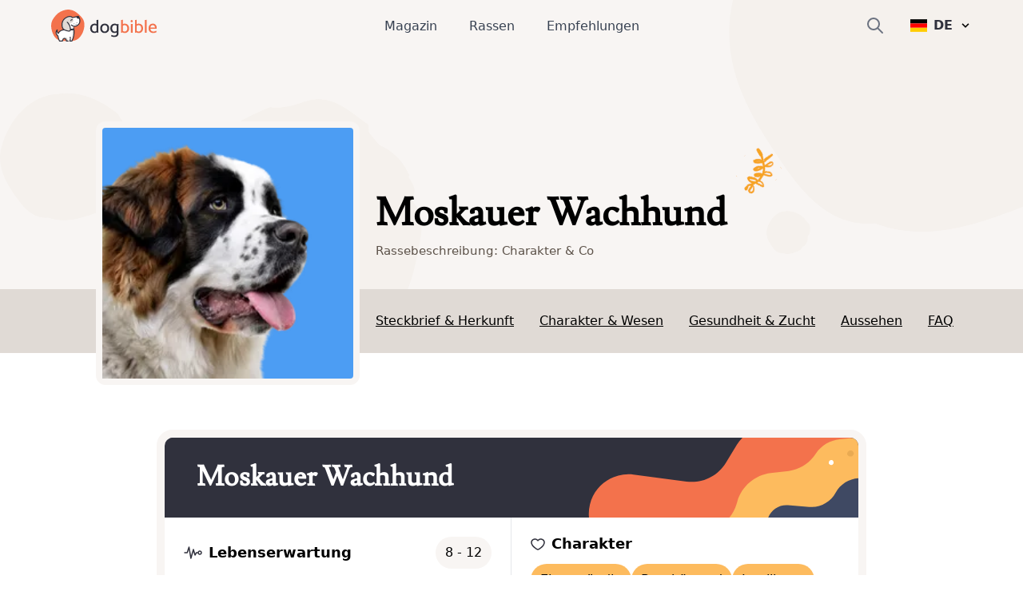

--- FILE ---
content_type: text/html; charset=utf-8
request_url: https://www.dogbible.com/de/hunderassen/moskauer-wachhund
body_size: 56315
content:
<!doctype html>
<html data-n-head-ssr lang="de" data-n-head="%7B%22lang%22:%7B%22ssr%22:%22de%22%7D%7D">
  <head>
    <title>Moskauer Wachhund: Charakter & Haltung - Hunderasse Bilder - dogbible</title><meta data-n-head="ssr" name="viewport" content="width=device-width,initial-scale=1"><meta data-n-head="ssr" data-hid="og:site_name" property="og:site_name" content="dogbible"><meta data-n-head="ssr" data-hid="apple-mobile-web-app-title" name="apple-mobile-web-app-title" content="dogbible"><meta data-n-head="ssr" data-hid="title" name="title" content="Moskauer Wachhund: Charakter & Haltung - Hunderasse Bilder"><meta data-n-head="ssr" data-hid="description" name="description" content="Moskauer Wachhund Rassebeschreibung mit Bildern ✓ Charakter & Wesen ✓ Größe & Gewicht ✓ Erziehung & Pflege ✓ Preis & Zucht - dogbible Hundemagazin"><meta data-n-head="ssr" data-hid="keywords" name="keywords" content="undefined"><meta data-n-head="ssr" data-hid="og:url" property="og:url" content="https://www.dogbible.com/de/hunderassen/moskauer-wachhund"><meta data-n-head="ssr" data-hid="og:title" property="og:title" content="Moskauer Wachhund: Charakter & Haltung - Hunderasse Bilder"><meta data-n-head="ssr" data-hid="og:image" property="og:image" content="https://www.dogbible.com/i/de/moskauer-wachhund.png"><meta data-n-head="ssr" data-hid="og:description" property="og:description" content="Moskauer Wachhund Rassebeschreibung mit Bildern ✓ Charakter & Wesen ✓ Größe & Gewicht ✓ Erziehung & Pflege ✓ Preis & Zucht - dogbible Hundemagazin"><meta data-n-head="ssr" data-hid="og:type" property="og:type" content="website"><meta data-n-head="ssr" data-hid="robots" name="robots" content="index,follow"><link data-n-head="ssr" rel="icon" type="image/x-icon" href="https://www.dogbible.com/media/favicon/favicon-96x96.png"><link data-n-head="ssr" rel="shortcut icon" href="https://www.dogbible.com/media/favicon/favicon-96x96.png"><link data-n-head="ssr" rel="alternate" type="application/rss+xml" title="RSS" href="https://www.dogbible.com/feed/de/rss"><link data-n-head="ssr" rel="alternate" href="https://www.dogbible.com/de/hunderassen/moskauer-wachhund" hreflang="de"><link data-n-head="ssr" rel="alternate" href="https://www.dogbible.com/en/breeds/moscow-guard-dog" hreflang="x-default"><link data-n-head="ssr" rel="alternate" href="https://www.dogbible.com/en/breeds/moscow-guard-dog" hreflang="en"><link data-n-head="ssr" rel="alternate" href="https://www.dogbible.com/es/razas-perros/perro-guardian-de-moscu" hreflang="es"><link data-n-head="ssr" rel="alternate" href="https://www.dogbible.com/hu/kutyafajtak/moszkvai-orkutya" hreflang="hu"><link data-n-head="ssr" rel="alternate" href="https://www.dogbible.com/fr/races-chiens/chien-de-garde-de-moscou" hreflang="fr"><link data-n-head="ssr" rel="canonical" href="https://www.dogbible.com/de/hunderassen/moskauer-wachhund"><link data-n-head="ssr" rel="preload" as="image" href="/app/img/hero_general_bg.cc7627f.png"><script data-n-head="ssr" data-hid="gtm-script">window._gtm_init||(window._gtm_init=1,function(t,e,n,o,a){t[n]=1==t[n]||"yes"==e[n]||1==e[n]||1==e.msDoNotTrack||t[o]&&t[o][a]&&t[o][a]()?1:0}(window,navigator,"doNotTrack","external","msTrackingProtectionEnabled"),function(o,a,i,r,g){o[g]={},o._gtm_inject=function(t){var e,n;o.doNotTrack||o[g][t]||(o[g][t]=1,o[r]=o[r]||[],o[r].push({"gtm.start":(new Date).getTime(),event:"gtm.js"}),e=a.getElementsByTagName(i)[0],(n=a.createElement(i)).defer=!0,n.src="https://www.googletagmanager.com/gtm.js?id="+t,e.parentNode.insertBefore(n,e))},o._gtm_inject("GTM-PK4HSFX")}(window,document,"script","dataLayer","_gtm_ids"))</script><script data-n-head="ssr" data-hid="nuxt-jsonld-5f4b7f8b" type="application/ld+json">[{"@context":"https://schema.org","@graph":[{"@type":"BreadcrumbList","itemListElement":[{"@type":"ListItem","position":1,"item":{"@id":"https://www.dogbible.com/de/hunderassen","name":"Breeds"}},{"@type":"ListItem","position":2,"item":{"@id":"https://www.dogbible.com/de/hunderassen/moskauer-wachhund","name":"Moskauer Wachhund"}}]},{"@type":"FAQPage","mainEntity":[{"@type":"Question","name":"Was ist der Ursprung des Moskauer Wachhunds? ","acceptedAnswer":{"@type":"Answer","text":"&lt;p&gt;Der Moskauer Wachhund stammt aus Russland und wurde in den 1950er Jahren gezüchtet.&lt;/p&gt;"}},{"@type":"Question","name":"Ist der Moskauer Wachhund kinderfreundlich? ","acceptedAnswer":{"@type":"Answer","text":"&lt;p&gt;Ja, der Moskauer Wachhund ist im Allgemeinen kinderfreundlich, solange er gut sozialisiert und trainiert wird.&lt;/p&gt;"}},{"@type":"Question","name":"Wie groß und schwer wird ein ausgewachsener Moskauer Wachhund? ","acceptedAnswer":{"@type":"Answer","text":"&lt;p&gt;Ein ausgewachsener Moskauer Wachhund kann bis zu 77 cm groß und 68 kg schwer werden.&lt;/p&gt;"}},{"@type":"Question","name":"Wie viel Bewegung benötigt ein Moskauer Wachhund? ","acceptedAnswer":{"@type":"Answer","text":"&lt;p&gt;Der Moskauer Wachhund benötigt viel Bewegung und sollte täglich mindestens 30 Minuten bis zu einer Stunde spazieren gehen oder laufen können.&lt;/p&gt;"}},{"@type":"Question","name":"Ist der Moskauer Wachhund ein guter Familienhund? ","acceptedAnswer":{"@type":"Answer","text":"&lt;p&gt;Ja, der Moskauer Wachhund kann ein guter Familienhund sein, solange er frühzeitig trainiert und sozialisiert wird.&lt;/p&gt;"}},{"@type":"Question","name":"Ist der Moskauer Wachhund leicht zu trainieren? ","acceptedAnswer":{"@type":"Answer","text":"&lt;p&gt;Der Moskauer Wachhund ist ein intelligenter Hund, der jedoch eine konsequente und liebevolle Erziehung benötigt. Mit Geduld und Ausdauer kann er gut trainiert werden.&lt;/p&gt;"}},{"@type":"Question","name":"Ist der Moskauer Wachhund ein guter Wachhund?","acceptedAnswer":{"@type":"Answer","text":"&lt;p&gt;Ja, der Moskauer Wachhund ist ein ausgezeichneter Wachhund und wird oft als Schutzhund eingesetzt.&lt;/p&gt;"}}]},{"@type":"Article","publisher":{"@type":"Organization","name":"dogbible","url":"https://www.dogbible.com","logo":{"@type":"ImageObject","url":"https://www.dogbible.com/media/ci/dogbible_mobile.svg"}},"author":[{"@type":"Person","name":"Sissi Brandauer","image":{"@type":"ImageObject","url":"https://www.dogbible.com/i/de/sissi-schrott-und-loki.jpg","width":834,"height":834}},{"@type":"Person","name":"Victoria","image":{"@type":"ImageObject","url":"https://www.dogbible.com/i/de/victoria_bloggerfoto.png","width":834,"height":834}}],"headline":"Moskauer Wachhund","url":"https://www.dogbible.com/de/hunderassen/moskauer-wachhund","datePublished":"2020-11-02T09:13:19+00:00","dateModified":"2024-05-21T11:06:10+00:00","image":{"@type":"ImageObject","url":"https://www.dogbible.com/i/de/moskauer-wachhund.png","width":2000,"height":1200},"description":"&lt;h3 dir=&quot;ltr&quot;&gt;Herkunft und Geschichte des Moskauer Wachhund&lt;/h3&gt;&lt;p dir=&quot;ltr&quot;&gt;Der Moskauer Wachhund ist eine nicht von der FCI anerkannte Hunderasse. Der Ursprung des Moskauer Wachhundes datiert das Jahr 1950, womit er eine relative junge Hunderasse ist. Damals, kurz nach dem II. Weltkrieg, brauchte das russische Militär einen intelligenten, treuen, standhaften und selbstsicheren Diensthund, der vor allem den rauen Witterungsbedingungen der ehemaligen UdSSR stand hielt. Somit resultiert der Moskauer Wachhund aus einer Kreuzung, die in Moskau, zwischen dem Bernhardiner und dem Kaukasischem Owtscharka durchgeführt wurde.&amp;nbsp;&lt;/p&gt;&lt;p dir=&quot;ltr&quot;&gt;Damals machte es sich die sowjetische Armee zum Ziel, den temperamentvollen und fast unkontrollierbaren Owtscharka etwas gehöriger zu machen. Der erste Rassenstandard dieser Rasse führt ins Jahr 1958 zurück. Die staatliche Anerkennung des Moskauer Wachhundes erfolgte jedoch erst im Jahre 1985 in der ehemaligen Sowjetunion. Nach deren Untergang im Jahre 1992 behielt der russische Dachverband RKF die Anerkennung bei.&amp;nbsp;&lt;/p&gt;&lt;p dir=&quot;ltr&quot;&gt;Bis in die 80iger Jahre war der Moskauer Wachhund eine rein staatliche Hunderasse, die für Privatbürger verboten war. Erst nach der offiziellen Anerkennung brachten Moskauer Wachhunde Züchter die Hunde in den Handel und so verbreitete sich diese Hunderasse langsam in der ganzen Welt. Heutzutage findet man sie auch in den westlichen Ländern, wie Deutschland und den USA.&amp;nbsp;&lt;/p&gt;","mainEntityOfPage":{"@type":"WebPage","@id":"https://www.dogbible.com"}}]}]</script><link rel="preload" href="/app/d914f81.js" as="script"><link rel="preload" href="/app/2bcaf0e.js" as="script"><link rel="preload" href="/app/55bb560.js" as="script"><link rel="preload" href="/app/d6e53fd.js" as="script"><link rel="preload" href="/app/914e117.js" as="script"><link rel="preload" href="/app/bcd8524.js" as="script"><link rel="preload" href="/app/e3ec3fc.js" as="script"><style data-vue-ssr-id="b0f7095a:0 08fe4348:0 98fd4526:0 2ec07acc:0 43b0abde:0 1a2e2098:0 537bd8f8:0 6bcaaf8d:0 1d86101a:0 23f5bacc:0 778f84af:0">/*! tailwindcss v3.2.4 | MIT License | https://tailwindcss.com*/*,::after,::before{box-sizing:border-box;border-width:0;border-style:solid;border-color:#e5e7eb}::after,::before{--tw-content:''}html{line-height:1.5;-webkit-text-size-adjust:100%;-moz-tab-size:4;-o-tab-size:4;tab-size:4;font-family:ui-sans-serif,system-ui,-apple-system,BlinkMacSystemFont,"Segoe UI",Roboto,"Helvetica Neue",Arial,"Noto Sans",sans-serif,"Apple Color Emoji","Segoe UI Emoji","Segoe UI Symbol","Noto Color Emoji";font-feature-settings:normal}body{margin:0;line-height:inherit}hr{height:0;color:inherit;border-top-width:1px}abbr:where([title]){-webkit-text-decoration:underline dotted;text-decoration:underline dotted}h1,h2,h3,h4,h5,h6{font-size:inherit;font-weight:inherit}a{color:inherit;text-decoration:inherit}b,strong{font-weight:bolder}code,kbd,pre,samp{font-family:ui-monospace,SFMono-Regular,Menlo,Monaco,Consolas,"Liberation Mono","Courier New",monospace;font-size:1em}small{font-size:80%}sub,sup{font-size:75%;line-height:0;position:relative;vertical-align:baseline}sub{bottom:-.25em}sup{top:-.5em}table{text-indent:0;border-color:inherit;border-collapse:collapse}button,input,optgroup,select,textarea{font-family:inherit;font-size:100%;font-weight:inherit;line-height:inherit;color:inherit;margin:0;padding:0}button,select{text-transform:none}[type=button],[type=reset],[type=submit],button{-webkit-appearance:button;background-color:transparent;background-image:none}:-moz-focusring{outline:auto}:-moz-ui-invalid{box-shadow:none}progress{vertical-align:baseline}::-webkit-inner-spin-button,::-webkit-outer-spin-button{height:auto}[type=search]{-webkit-appearance:textfield;outline-offset:-2px}::-webkit-search-decoration{-webkit-appearance:none}::-webkit-file-upload-button{-webkit-appearance:button;font:inherit}summary{display:list-item}blockquote,dd,dl,figure,h1,h2,h3,h4,h5,h6,hr,p,pre{margin:0}fieldset{margin:0;padding:0}legend{padding:0}menu,ol,ul{list-style:none;margin:0;padding:0}textarea{resize:vertical}input::-moz-placeholder,textarea::-moz-placeholder{opacity:1;color:#9ca3af}input::placeholder,textarea::placeholder{opacity:1;color:#9ca3af}[role=button],button{cursor:pointer}:disabled{cursor:default}audio,canvas,embed,iframe,img,object,svg,video{display:block;vertical-align:middle}img,video{max-width:100%;height:auto}[hidden]{display:none}*,::after,::before{--tw-border-spacing-x:0;--tw-border-spacing-y:0;--tw-translate-x:0;--tw-translate-y:0;--tw-rotate:0;--tw-skew-x:0;--tw-skew-y:0;--tw-scale-x:1;--tw-scale-y:1;--tw-scroll-snap-strictness:proximity;--tw-ring-offset-width:0px;--tw-ring-offset-color:#fff;--tw-ring-color:rgb(59 130 246 / 0.5);--tw-ring-offset-shadow:0 0 #0000;--tw-ring-shadow:0 0 #0000;--tw-shadow:0 0 #0000;--tw-shadow-colored:0 0 #0000}::backdrop{--tw-border-spacing-x:0;--tw-border-spacing-y:0;--tw-translate-x:0;--tw-translate-y:0;--tw-rotate:0;--tw-skew-x:0;--tw-skew-y:0;--tw-scale-x:1;--tw-scale-y:1;--tw-scroll-snap-strictness:proximity;--tw-ring-offset-width:0px;--tw-ring-offset-color:#fff;--tw-ring-color:rgb(59 130 246 / 0.5);--tw-ring-offset-shadow:0 0 #0000;--tw-ring-shadow:0 0 #0000;--tw-shadow:0 0 #0000;--tw-shadow-colored:0 0 #0000}.container{width:100%;padding-right:1rem;padding-left:1rem}@media (min-width:640px){.container{max-width:640px;padding-right:2rem;padding-left:2rem}}@media (min-width:768px){.container{max-width:768px}}@media (min-width:1024px){.container{max-width:1024px;padding-right:4rem;padding-left:4rem}}@media (min-width:1200px){.container{max-width:1200px;padding-right:5rem;padding-left:5rem}}@media (min-width:1536px){.container{max-width:1536px;padding-right:6rem;padding-left:6rem}}.sr-only{position:absolute;width:1px;height:1px;padding:0;margin:-1px;overflow:hidden;clip:rect(0,0,0,0);white-space:nowrap;border-width:0}.static{position:static}.fixed{position:fixed}.absolute{position:absolute}.relative{position:relative}.inset-x-0{left:0;right:0}.bottom-0{bottom:0}.left-0{left:0}.right-0{right:0}.top-1\/2{top:50%}.left-1\/2{left:50%}.top-0{top:0}.-right-4{right:-1rem}.top-2{top:.5rem}.top-\[60px\]{top:60px}.right-6{right:1.5rem}.left-\[4rem\]{left:4rem}.right-\[4rem\]{right:4rem}.top-\[21px\]{top:21px}.left-\[44\%\]{left:44%}.z-\[999\]{z-index:999}.z-10{z-index:10}.z-\[9999\]{z-index:9999}.z-\[50\]{z-index:50}.z-30{z-index:30}.z-20{z-index:20}.col-span-2{grid-column:span 2/span 2}.col-span-1{grid-column:span 1/span 1}.row-span-1{grid-row:span 1/span 1}.row-span-2{grid-row:span 2/span 2}.m-auto{margin:auto}.mx-auto{margin-left:auto;margin-right:auto}.-my-2{margin-top:-.5rem;margin-bottom:-.5rem}.my-10{margin-top:2.5rem;margin-bottom:2.5rem}.my-5{margin-top:1.25rem;margin-bottom:1.25rem}.my-4{margin-top:1rem;margin-bottom:1rem}.\!my-10{margin-top:2.5rem!important;margin-bottom:2.5rem!important}.mx-8{margin-left:2rem;margin-right:2rem}.my-12{margin-top:3rem;margin-bottom:3rem}.my-6{margin-top:1.5rem;margin-bottom:1.5rem}.mx-4{margin-left:1rem;margin-right:1rem}.my-1{margin-top:.25rem;margin-bottom:.25rem}.my-2{margin-top:.5rem;margin-bottom:.5rem}.-mx-4{margin-left:-1rem;margin-right:-1rem}.my-8{margin-top:2rem;margin-bottom:2rem}.mx-12{margin-left:3rem;margin-right:3rem}.\!my-20{margin-top:5rem!important;margin-bottom:5rem!important}.\!my-12{margin-top:3rem!important;margin-bottom:3rem!important}.ml-\[-1rem\]{margin-left:-1rem}.mr-2{margin-right:.5rem}.mb-4{margin-bottom:1rem}.mt-12{margin-top:3rem}.mt-4{margin-top:1rem}.mt-2{margin-top:.5rem}.-mr-2{margin-right:-.5rem}.mt-6{margin-top:1.5rem}.ml-4{margin-left:1rem}.mb-3{margin-bottom:.75rem}.mt-1{margin-top:.25rem}.mb-10{margin-bottom:2.5rem}.mr-3{margin-right:.75rem}.mt-3{margin-top:.75rem}.mt-10{margin-top:2.5rem}.-mr-4{margin-right:-1rem}.mr-4{margin-right:1rem}.mt-8{margin-top:2rem}.-ml-6{margin-left:-1.5rem}.mb-12{margin-bottom:3rem}.mr-0{margin-right:0}.-ml-2{margin-left:-.5rem}.mb-8{margin-bottom:2rem}.mb-24{margin-bottom:6rem}.-mt-16{margin-top:-4rem}.mr-8{margin-right:2rem}.mt-20{margin-top:5rem}.ml-2{margin-left:.5rem}.mt-9{margin-top:2.25rem}.ml-\[20px\]{margin-left:20px}.-ml-\[40px\]{margin-left:-40px}.mt-16{margin-top:4rem}.mt-0{margin-top:0}.ml-\[15px\]{margin-left:15px}.-ml-\[30px\]{margin-left:-30px}.-mt-20{margin-top:-5rem}.mt-28{margin-top:7rem}.ml-6{margin-left:1.5rem}.mb-1{margin-bottom:.25rem}.mr-1{margin-right:.25rem}.mb-6{margin-bottom:1.5rem}.mt-\[2px\]{margin-top:2px}.mb-5{margin-bottom:1.25rem}.mb-2{margin-bottom:.5rem}.mt-\[-60px\]{margin-top:-60px}.mt-32{margin-top:8rem}.-mt-8{margin-top:-2rem}.mt-5{margin-top:1.25rem}.\!mt-12{margin-top:3rem!important}.mt-\[50px\]{margin-top:50px}.block{display:block}.inline-block{display:inline-block}.flex{display:flex}.inline-flex{display:inline-flex}.table{display:table}.table-cell{display:table-cell}.grid{display:grid}.hidden{display:none}.aspect-square{aspect-ratio:1/1}.h-\[40px\]{height:40px}.h-\[100px\]{height:100px}.h-\[44px\]{height:44px}.h-16{height:4rem}.h-8{height:2rem}.h-6{height:1.5rem}.h-4{height:1rem}.h-12{height:3rem}.h-\[30px\]{height:30px}.h-\[50px\]{height:50px}.h-\[80px\]{height:80px}.h-\[4px\]{height:4px}.h-\[12px\]{height:12px}.h-\[35px\]{height:35px}.h-\[43px\]{height:43px}.h-\[51px\]{height:51px}.h-10{height:2.5rem}.h-5{height:1.25rem}.h-\[200px\]{height:200px}.h-20{height:5rem}.h-full{height:100%}.h-\[130px\]{height:130px}.h-32{height:8rem}.h-\[160px\]{height:160px}.h-\[170px\]{height:170px}.h-\[100\]{height:100}.h-\[300px\]{height:300px}.h-3{height:.75rem}.h-\[45px\]{height:45px}.h-\[180px\]{height:180px}.max-h-0{max-height:0}.max-h-\[100px\]{max-height:100px}.max-h-\[150px\]{max-height:150px}.max-h-\[400px\]{max-height:400px}.max-h-full{max-height:100%}.max-h-\[500px\]{max-height:500px}.max-h-96{max-height:24rem}.max-h-60{max-height:15rem}.min-h-\[80px\]{min-height:80px}.min-h-\[250px\]{min-height:250px}.min-h-\[300px\]{min-height:300px}.min-h-screen{min-height:100vh}.w-full{width:100%}.w-auto{width:auto}.w-6{width:1.5rem}.w-4{width:1rem}.w-16{width:4rem}.w-40{width:10rem}.w-\[30px\]{width:30px}.w-\[50px\]{width:50px}.w-\[80px\]{width:80px}.w-\[80\%\]{width:80%}.w-0{width:0}.w-\[12px\]{width:12px}.w-8{width:2rem}.w-10\/12{width:83.333333%}.w-5{width:1.25rem}.w-\[200px\]{width:200px}.w-\[120px\]{width:120px}.w-\[100px\]{width:100px}.w-32{width:8rem}.w-\[170px\]{width:170px}.w-\[100\]{width:100}.w-80{width:20rem}.w-20{width:5rem}.w-3{width:.75rem}.w-12{width:3rem}.w-\[45px\]{width:45px}.min-w-\[160px\]{min-width:160px}.min-w-\[20px\]{min-width:20px}.min-w-\[180vw\]{min-width:180vw}.min-w-full{min-width:100%}.min-w-\[120px\]{min-width:120px}.max-w-full{max-width:100%}.max-w-\[400px\]{max-width:400px}.flex-1{flex:1 1 0%}.flex-shrink-0{flex-shrink:0}.origin-top-right{transform-origin:top right}.-translate-y-1\/2{--tw-translate-y:-50%;transform:translate(var(--tw-translate-x),var(--tw-translate-y)) rotate(var(--tw-rotate)) skewX(var(--tw-skew-x)) skewY(var(--tw-skew-y)) scaleX(var(--tw-scale-x)) scaleY(var(--tw-scale-y))}.-translate-x-\[40\%\]{--tw-translate-x:-40%;transform:translate(var(--tw-translate-x),var(--tw-translate-y)) rotate(var(--tw-rotate)) skewX(var(--tw-skew-x)) skewY(var(--tw-skew-y)) scaleX(var(--tw-scale-x)) scaleY(var(--tw-scale-y))}.translate-x-6{--tw-translate-x:1.5rem;transform:translate(var(--tw-translate-x),var(--tw-translate-y)) rotate(var(--tw-rotate)) skewX(var(--tw-skew-x)) skewY(var(--tw-skew-y)) scaleX(var(--tw-scale-x)) scaleY(var(--tw-scale-y))}.transform{transform:translate(var(--tw-translate-x),var(--tw-translate-y)) rotate(var(--tw-rotate)) skewX(var(--tw-skew-x)) skewY(var(--tw-skew-y)) scaleX(var(--tw-scale-x)) scaleY(var(--tw-scale-y))}.cursor-pointer{cursor:pointer}.snap-x{scroll-snap-type:x var(--tw-scroll-snap-strictness)}.snap-mandatory{--tw-scroll-snap-strictness:mandatory}.snap-center{scroll-snap-align:center}.auto-cols-auto{grid-auto-columns:auto}.grid-cols-2{grid-template-columns:repeat(2,minmax(0,1fr))}.grid-cols-1{grid-template-columns:repeat(1,minmax(0,1fr))}.grid-cols-3{grid-template-columns:repeat(3,minmax(0,1fr))}.grid-rows-2{grid-template-rows:repeat(2,minmax(0,1fr))}.grid-rows-3{grid-template-rows:repeat(3,minmax(0,1fr))}.flex-col{flex-direction:column}.flex-wrap{flex-wrap:wrap}.items-start{align-items:flex-start}.items-end{align-items:flex-end}.items-center{align-items:center}.justify-start{justify-content:flex-start}.justify-end{justify-content:flex-end}.justify-center{justify-content:center}.justify-between{justify-content:space-between}.gap-8{gap:2rem}.gap-1{gap:.25rem}.gap-2{gap:.5rem}.gap-10{gap:2.5rem}.gap-4{gap:1rem}.gap-6{gap:1.5rem}.gap-3{gap:.75rem}.gap-y-8{row-gap:2rem}.space-y-4>:not([hidden])~:not([hidden]){--tw-space-y-reverse:0;margin-top:calc(1rem * calc(1 - var(--tw-space-y-reverse)));margin-bottom:calc(1rem * var(--tw-space-y-reverse))}.space-x-6>:not([hidden])~:not([hidden]){--tw-space-x-reverse:0;margin-right:calc(1.5rem * var(--tw-space-x-reverse));margin-left:calc(1.5rem * calc(1 - var(--tw-space-x-reverse)))}.space-x-10>:not([hidden])~:not([hidden]){--tw-space-x-reverse:0;margin-right:calc(2.5rem * var(--tw-space-x-reverse));margin-left:calc(2.5rem * calc(1 - var(--tw-space-x-reverse)))}.space-y-3>:not([hidden])~:not([hidden]){--tw-space-y-reverse:0;margin-top:calc(.75rem * calc(1 - var(--tw-space-y-reverse)));margin-bottom:calc(.75rem * var(--tw-space-y-reverse))}.self-start{align-self:flex-start}.self-center{align-self:center}.overflow-hidden{overflow:hidden}.overflow-scroll{overflow:scroll}.overflow-y-hidden{overflow-y:hidden}.overflow-x-scroll{overflow-x:scroll}.whitespace-nowrap{white-space:nowrap}.break-words{overflow-wrap:break-word}.rounded-\[4px\]{border-radius:4px}.rounded-full{border-radius:9999px}.rounded{border-radius:.25rem}.rounded-md{border-radius:.375rem}.rounded-xl{border-radius:.75rem}.rounded-\[20px\]{border-radius:20px}.rounded-\[12px\]{border-radius:12px}.rounded-lg{border-radius:.5rem}.rounded-2xl{border-radius:1rem}.border{border-width:1px}.border-2{border-width:2px}.border-\[10px\]{border-width:10px}.border-8{border-width:8px}.border-b{border-bottom-width:1px}.border-b-2{border-bottom-width:2px}.border-t{border-top-width:1px}.border-r{border-right-width:1px}.border-none{border-style:none}.border-\[\#7E6262\]{--tw-border-opacity:1;border-color:rgb(126 98 98 / var(--tw-border-opacity))}.border-gray-200{--tw-border-opacity:1;border-color:rgb(229 231 235 / var(--tw-border-opacity))}.border-primary{--tw-border-opacity:1;border-color:rgb(243 114 76 / var(--tw-border-opacity))}.border-black{--tw-border-opacity:1;border-color:rgb(0 0 0 / var(--tw-border-opacity))}.border-background{--tw-border-opacity:1;border-color:rgb(248 245 243 / var(--tw-border-opacity))}.border-brown-light{--tw-border-opacity:1;border-color:rgb(224 218 213 / var(--tw-border-opacity))}.border-light-gray{--tw-border-opacity:1;border-color:rgb(224 218 213 / var(--tw-border-opacity))}.border-gray-400{--tw-border-opacity:1;border-color:rgb(156 163 175 / var(--tw-border-opacity))}.border-white{--tw-border-opacity:1;border-color:rgb(255 255 255 / var(--tw-border-opacity))}.border-transparent{border-color:transparent}.bg-\[\#EFEBDE\]{--tw-bg-opacity:1;background-color:rgb(239 235 222 / var(--tw-bg-opacity))}.bg-\[\#604444\]{--tw-bg-opacity:1;background-color:rgb(96 68 68 / var(--tw-bg-opacity))}.bg-primary{--tw-bg-opacity:1;background-color:rgb(243 114 76 / var(--tw-bg-opacity))}.bg-white{--tw-bg-opacity:1;background-color:rgb(255 255 255 / var(--tw-bg-opacity))}.bg-transparent{background-color:transparent}.bg-background{--tw-bg-opacity:1;background-color:rgb(248 245 243 / var(--tw-bg-opacity))}.bg-black{--tw-bg-opacity:1;background-color:rgb(0 0 0 / var(--tw-bg-opacity))}.bg-gray-800{--tw-bg-opacity:1;background-color:rgb(31 41 55 / var(--tw-bg-opacity))}.bg-dark-blue{--tw-bg-opacity:1;background-color:rgb(48 49 61 / var(--tw-bg-opacity))}.bg-av-yellow{--tw-bg-opacity:1;background-color:rgb(253 187 94 / var(--tw-bg-opacity))}.bg-brown-light{--tw-bg-opacity:1;background-color:rgb(224 218 213 / var(--tw-bg-opacity))}.bg-gray-300{--tw-bg-opacity:1;background-color:rgb(209 213 219 / var(--tw-bg-opacity))}.bg-av-yellow-light{--tw-bg-opacity:1;background-color:rgb(255 243 139 / var(--tw-bg-opacity))}.bg-av-green{--tw-bg-opacity:1;background-color:rgb(116 235 197 / var(--tw-bg-opacity))}.bg-av-blue{--tw-bg-opacity:1;background-color:rgb(76 157 243 / var(--tw-bg-opacity))}.bg-av-blue-light{--tw-bg-opacity:1;background-color:rgb(136 218 249 / var(--tw-bg-opacity))}.bg-av-pink{--tw-bg-opacity:1;background-color:rgb(235 116 125 / var(--tw-bg-opacity))}.bg-av-indigo{--tw-bg-opacity:1;background-color:rgb(140 116 235 / var(--tw-bg-opacity))}.bg-gray-200{--tw-bg-opacity:1;background-color:rgb(229 231 235 / var(--tw-bg-opacity))}.bg-gray-400{--tw-bg-opacity:1;background-color:rgb(156 163 175 / var(--tw-bg-opacity))}.bg-opacity-95{--tw-bg-opacity:0.95}.bg-gradient-to-t{background-image:linear-gradient(to top,var(--tw-gradient-stops))}.from-black{--tw-gradient-from:#000;--tw-gradient-to:rgb(0 0 0 / 0);--tw-gradient-stops:var(--tw-gradient-from),var(--tw-gradient-to)}.bg-cover{background-size:cover}.bg-right{background-position:right}.bg-bottom{background-position:bottom}.bg-center{background-position:center}.bg-top{background-position:top}.bg-no-repeat{background-repeat:no-repeat}.fill-current{fill:currentColor}.object-contain{-o-object-fit:contain;object-fit:contain}.\!object-contain{-o-object-fit:contain!important;object-fit:contain!important}.object-cover{-o-object-fit:cover;object-fit:cover}.object-bottom{-o-object-position:bottom;object-position:bottom}.object-top{-o-object-position:top;object-position:top}.p-1{padding:.25rem}.p-2{padding:.5rem}.p-3{padding:.75rem}.p-8{padding:2rem}.p-6{padding:1.5rem}.p-10{padding:2.5rem}.p-4{padding:1rem}.py-2{padding-top:.5rem;padding-bottom:.5rem}.px-8{padding-left:2rem;padding-right:2rem}.px-3{padding-left:.75rem;padding-right:.75rem}.py-1{padding-top:.25rem;padding-bottom:.25rem}.px-4{padding-left:1rem;padding-right:1rem}.py-6{padding-top:1.5rem;padding-bottom:1.5rem}.py-3{padding-top:.75rem;padding-bottom:.75rem}.px-2{padding-left:.5rem;padding-right:.5rem}.px-5{padding-left:1.25rem;padding-right:1.25rem}.py-4{padding-top:1rem;padding-bottom:1rem}.py-12{padding-top:3rem;padding-bottom:3rem}.py-8{padding-top:2rem;padding-bottom:2rem}.px-6{padding-left:1.5rem;padding-right:1.5rem}.px-10{padding-left:2.5rem;padding-right:2.5rem}.px-12{padding-left:3rem;padding-right:3rem}.px-0{padding-left:0;padding-right:0}.py-20{padding-top:5rem;padding-bottom:5rem}.py-60{padding-top:15rem;padding-bottom:15rem}.py-10{padding-top:2.5rem;padding-bottom:2.5rem}.pb-1{padding-bottom:.25rem}.pb-4{padding-bottom:1rem}.pb-12{padding-bottom:3rem}.pt-8{padding-top:2rem}.pt-12{padding-top:3rem}.pr-8{padding-right:2rem}.pb-8{padding-bottom:2rem}.pb-5{padding-bottom:1.25rem}.pt-3{padding-top:.75rem}.pb-10{padding-bottom:2.5rem}.pt-0{padding-top:0}.\!pr-0{padding-right:0!important}.pr-4{padding-right:1rem}.pl-4{padding-left:1rem}.pt-2{padding-top:.5rem}.pl-12{padding-left:3rem}.pt-36{padding-top:9rem}.pb-24{padding-bottom:6rem}.pt-24{padding-top:6rem}.pt-20{padding-top:5rem}.pl-5{padding-left:1.25rem}.pl-0{padding-left:0}.pl-6{padding-left:1.5rem}.pr-16{padding-right:4rem}.pt-10{padding-top:2.5rem}.pr-0{padding-right:0}.pb-6{padding-bottom:1.5rem}.pb-20{padding-bottom:5rem}.pl-8{padding-left:2rem}.pt-1{padding-top:.25rem}.text-left{text-align:left}.text-center{text-align:center}.text-right{text-align:right}.font-\[Montserrat\]{font-family:Montserrat}.font-title{font-family:Lusitana,serif}.font-sans{font-family:ui-sans-serif,system-ui,-apple-system,BlinkMacSystemFont,"Segoe UI",Roboto,"Helvetica Neue",Arial,"Noto Sans",sans-serif,"Apple Color Emoji","Segoe UI Emoji","Segoe UI Symbol","Noto Color Emoji"}.text-\[16px\]{font-size:16px}.text-\[10px\]{font-size:10px}.text-xs{font-size:.75rem;line-height:1rem}.text-sm{font-size:.875rem;line-height:1.25rem}.text-3xl{font-size:1.875rem;line-height:2.25rem}.text-xl{font-size:1.25rem;line-height:1.75rem}.text-lg{font-size:1.125rem;line-height:1.75rem}.text-base{font-size:1rem;line-height:1.6875rem}.text-2xl{font-size:1.5rem;line-height:2rem}.text-h4{font-size:1.125rem;line-height:1.125rem}.text-15{font-size:15px}.text-h3{font-size:1.5rem;line-height:2.2rem}.text-4xl{font-size:2.25rem;line-height:2.5rem}.text-h2{font-size:2.1875rem;line-height:2.5rem}.text-5xl{font-size:3rem;line-height:1}.\!text-xs{font-size:.75rem!important;line-height:1rem!important}.text-20{font-size:20px}.text-h1{font-size:2.5rem;line-height:3.2425rem}.font-semibold{font-weight:600}.font-extrabold{font-weight:800}.font-medium{font-weight:500}.font-bold{font-weight:700}.font-light{font-weight:300}.font-normal{font-weight:400}.uppercase{text-transform:uppercase}.italic{font-style:italic}.leading-\[1rem\]{line-height:1rem}.leading-\[16px\]{line-height:16px}.\!leading-snug{line-height:1.375!important}.tracking-wider{letter-spacing:.05em}.text-\[\#7E6262\]{--tw-text-opacity:1;color:rgb(126 98 98 / var(--tw-text-opacity))}.text-\[\#604444\]{--tw-text-opacity:1;color:rgb(96 68 68 / var(--tw-text-opacity))}.text-white{--tw-text-opacity:1;color:rgb(255 255 255 / var(--tw-text-opacity))}.text-primary{--tw-text-opacity:1;color:rgb(243 114 76 / var(--tw-text-opacity))}.text-gray-400{--tw-text-opacity:1;color:rgb(156 163 175 / var(--tw-text-opacity))}.text-gray-500{--tw-text-opacity:1;color:rgb(107 114 128 / var(--tw-text-opacity))}.text-dark-blue{--tw-text-opacity:1;color:rgb(48 49 61 / var(--tw-text-opacity))}.text-black{--tw-text-opacity:1;color:rgb(0 0 0 / var(--tw-text-opacity))}.text-gray-700{--tw-text-opacity:1;color:rgb(55 65 81 / var(--tw-text-opacity))}.text-brown{--tw-text-opacity:1;color:rgb(92 82 73 / var(--tw-text-opacity))}.text-gray-600{--tw-text-opacity:1;color:rgb(75 85 99 / var(--tw-text-opacity))}.text-brown-light{--tw-text-opacity:1;color:rgb(224 218 213 / var(--tw-text-opacity))}.text-\[\#7f7266\]{--tw-text-opacity:1;color:rgb(127 114 102 / var(--tw-text-opacity))}.underline{text-decoration-line:underline}.opacity-80{opacity:.8}.opacity-70{opacity:.7}.opacity-100{opacity:1}.shadow-lg{--tw-shadow:0 10px 15px -3px rgb(0 0 0 / 0.1),0 4px 6px -4px rgb(0 0 0 / 0.1);--tw-shadow-colored:0 10px 15px -3px var(--tw-shadow-color),0 4px 6px -4px var(--tw-shadow-color);box-shadow:var(--tw-ring-offset-shadow,0 0 #0000),var(--tw-ring-shadow,0 0 #0000),var(--tw-shadow)}.shadow{--tw-shadow:0 1px 3px 0 rgb(0 0 0 / 0.1),0 1px 2px -1px rgb(0 0 0 / 0.1);--tw-shadow-colored:0 1px 3px 0 var(--tw-shadow-color),0 1px 2px -1px var(--tw-shadow-color);box-shadow:var(--tw-ring-offset-shadow,0 0 #0000),var(--tw-ring-shadow,0 0 #0000),var(--tw-shadow)}.shadow-md{--tw-shadow:0 4px 6px -1px rgb(0 0 0 / 0.1),0 2px 4px -2px rgb(0 0 0 / 0.1);--tw-shadow-colored:0 4px 6px -1px var(--tw-shadow-color),0 2px 4px -2px var(--tw-shadow-color);box-shadow:var(--tw-ring-offset-shadow,0 0 #0000),var(--tw-ring-shadow,0 0 #0000),var(--tw-shadow)}.shadow-xl{--tw-shadow:0 20px 25px -5px rgb(0 0 0 / 0.1),0 8px 10px -6px rgb(0 0 0 / 0.1);--tw-shadow-colored:0 20px 25px -5px var(--tw-shadow-color),0 8px 10px -6px var(--tw-shadow-color);box-shadow:var(--tw-ring-offset-shadow,0 0 #0000),var(--tw-ring-shadow,0 0 #0000),var(--tw-shadow)}.outline{outline-style:solid}.filter{filter:var(--tw-blur) var(--tw-brightness) var(--tw-contrast) var(--tw-grayscale) var(--tw-hue-rotate) var(--tw-invert) var(--tw-saturate) var(--tw-sepia) var(--tw-drop-shadow)}.transition{transition-property:color,background-color,border-color,text-decoration-color,fill,stroke,opacity,box-shadow,transform,filter,-webkit-backdrop-filter;transition-property:color,background-color,border-color,text-decoration-color,fill,stroke,opacity,box-shadow,transform,filter,backdrop-filter;transition-property:color,background-color,border-color,text-decoration-color,fill,stroke,opacity,box-shadow,transform,filter,backdrop-filter,-webkit-backdrop-filter;transition-timing-function:cubic-bezier(.4,0,.2,1);transition-duration:150ms}.transition-all{transition-property:all;transition-timing-function:cubic-bezier(.4,0,.2,1);transition-duration:150ms}.duration-300{transition-duration:.3s}.ease-in-out{transition-timing-function:cubic-bezier(.4,0,.2,1)}.scrollbar-hide{-ms-overflow-style:none;scrollbar-width:none}.scrollbar-hide::-webkit-scrollbar{display:none}.hover\:bg-gray-100:hover{--tw-bg-opacity:1;background-color:rgb(243 244 246 / var(--tw-bg-opacity))}.hover\:bg-background:hover{--tw-bg-opacity:1;background-color:rgb(248 245 243 / var(--tw-bg-opacity))}.hover\:bg-gray-50:hover{--tw-bg-opacity:1;background-color:rgb(249 250 251 / var(--tw-bg-opacity))}.hover\:text-primary:hover{--tw-text-opacity:1;color:rgb(243 114 76 / var(--tw-text-opacity))}.hover\:text-gray-500:hover{--tw-text-opacity:1;color:rgb(107 114 128 / var(--tw-text-opacity))}.hover\:brightness-90:hover{--tw-brightness:brightness(.9);filter:var(--tw-blur) var(--tw-brightness) var(--tw-contrast) var(--tw-grayscale) var(--tw-hue-rotate) var(--tw-invert) var(--tw-saturate) var(--tw-sepia) var(--tw-drop-shadow)}.focus\:outline-none:focus{outline:2px solid transparent;outline-offset:2px}.focus\:ring-2:focus{--tw-ring-offset-shadow:var(--tw-ring-inset) 0 0 0 var(--tw-ring-offset-width) var(--tw-ring-offset-color);--tw-ring-shadow:var(--tw-ring-inset) 0 0 0 calc(2px + var(--tw-ring-offset-width)) var(--tw-ring-color);box-shadow:var(--tw-ring-offset-shadow),var(--tw-ring-shadow),var(--tw-shadow,0 0 #0000)}.focus\:ring-0:focus{--tw-ring-offset-shadow:var(--tw-ring-inset) 0 0 0 var(--tw-ring-offset-width) var(--tw-ring-offset-color);--tw-ring-shadow:var(--tw-ring-inset) 0 0 0 calc(0px + var(--tw-ring-offset-width)) var(--tw-ring-color);box-shadow:var(--tw-ring-offset-shadow),var(--tw-ring-shadow),var(--tw-shadow,0 0 #0000)}.focus\:ring-1:focus{--tw-ring-offset-shadow:var(--tw-ring-inset) 0 0 0 var(--tw-ring-offset-width) var(--tw-ring-offset-color);--tw-ring-shadow:var(--tw-ring-inset) 0 0 0 calc(1px + var(--tw-ring-offset-width)) var(--tw-ring-color);box-shadow:var(--tw-ring-offset-shadow),var(--tw-ring-shadow),var(--tw-shadow,0 0 #0000)}.focus\:ring-inset:focus{--tw-ring-inset:inset}.focus\:ring-indigo-500:focus{--tw-ring-opacity:1;--tw-ring-color:rgb(99 102 241 / var(--tw-ring-opacity))}.focus\:ring-gray-500:focus{--tw-ring-opacity:1;--tw-ring-color:rgb(107 114 128 / var(--tw-ring-opacity))}.focus\:ring-offset-2:focus{--tw-ring-offset-width:2px}.disabled\:opacity-50:disabled{opacity:.5}.group:hover .group-hover\:block{display:block}@media (min-width:640px){.sm\:table-cell{display:table-cell}.sm\:table-row{display:table-row}.sm\:hidden{display:none}.sm\:h-10{height:2.5rem}.sm\:h-\[72px\]{height:72px}.sm\:grid-cols-1{grid-template-columns:repeat(1,minmax(0,1fr))}.sm\:gap-0{gap:0}.sm\:px-6{padding-left:1.5rem;padding-right:1.5rem}.sm\:py-0{padding-top:0;padding-bottom:0}.sm\:pl-12{padding-left:3rem}}@media (min-width:768px){.md\:container{width:100%;padding-right:1rem;padding-left:1rem}@media (min-width:640px){.md\:container{max-width:640px;padding-right:2rem;padding-left:2rem}}@media (min-width:768px){.md\:container{max-width:768px}}@media (min-width:1024px){.md\:container{max-width:1024px;padding-right:4rem;padding-left:4rem}}@media (min-width:1200px){.md\:container{max-width:1200px;padding-right:5rem;padding-left:5rem}}@media (min-width:1536px){.md\:container{max-width:1536px;padding-right:6rem;padding-left:6rem}}.md\:absolute{position:absolute}.md\:right-1\/2{right:50%}.md\:col-span-2{grid-column:span 2/span 2}.md\:col-span-1{grid-column:span 1/span 1}.md\:row-span-1{grid-row:span 1/span 1}.md\:row-span-4{grid-row:span 4/span 4}.md\:my-0{margin-top:0;margin-bottom:0}.md\:mx-0{margin-left:0;margin-right:0}.md\:mx-auto{margin-left:auto;margin-right:auto}.md\:mx-12{margin-left:3rem;margin-right:3rem}.md\:my-20{margin-top:5rem;margin-bottom:5rem}.md\:mx-16{margin-left:4rem;margin-right:4rem}.md\:ml-0{margin-left:0}.md\:mt-3{margin-top:.75rem}.md\:mt-4{margin-top:1rem}.md\:mb-8{margin-bottom:2rem}.md\:mr-0{margin-right:0}.md\:mr-4{margin-right:1rem}.md\:-ml-10{margin-left:-2.5rem}.md\:mt-0{margin-top:0}.md\:-mt-28{margin-top:-7rem}.md\:ml-12{margin-left:3rem}.md\:ml-8{margin-left:2rem}.md\:mb-0{margin-bottom:0}.md\:mr-5{margin-right:1.25rem}.md\:mb-12{margin-bottom:3rem}.md\:mt-16{margin-top:4rem}.md\:mt-20{margin-top:5rem}.md\:mt-12{margin-top:3rem}.md\:mt-8{margin-top:2rem}.md\:mt-28{margin-top:7rem}.md\:block{display:block}.md\:inline{display:inline}.md\:flex{display:flex}.md\:grid{display:grid}.md\:hidden{display:none}.md\:h-\[70px\]{height:70px}.md\:h-\[200px\]{height:200px}.md\:h-\[50px\]{height:50px}.md\:h-\[120px\]{height:120px}.md\:h-\[220px\]{height:220px}.md\:h-\[150px\]{height:150px}.md\:h-auto{height:auto}.md\:max-h-96{max-height:24rem}.md\:min-h-\[120px\]{min-height:120px}.md\:min-h-\[350px\]{min-height:350px}.md\:w-\[50px\]{width:50px}.md\:w-\[120px\]{width:120px}.md\:w-96{width:24rem}.md\:w-9\/12{width:75%}.md\:w-\[220px\]{width:220px}.md\:w-\[150px\]{width:150px}.md\:w-\[300px\]{width:300px}.md\:min-w-0{min-width:0}.md\:flex-1{flex:1 1 0%}.md\:grid-cols-2{grid-template-columns:repeat(2,minmax(0,1fr))}.md\:grid-cols-1{grid-template-columns:repeat(1,minmax(0,1fr))}.md\:grid-cols-3{grid-template-columns:repeat(3,minmax(0,1fr))}.md\:grid-cols-4{grid-template-columns:repeat(4,minmax(0,1fr))}.md\:grid-rows-4{grid-template-rows:repeat(4,minmax(0,1fr))}.md\:grid-rows-1{grid-template-rows:repeat(1,minmax(0,1fr))}.md\:flex-row{flex-direction:row}.md\:flex-wrap{flex-wrap:wrap}.md\:items-start{align-items:flex-start}.md\:justify-start{justify-content:flex-start}.md\:justify-end{justify-content:flex-end}.md\:justify-center{justify-content:center}.md\:gap-2{gap:.5rem}.md\:gap-4{gap:1rem}.md\:gap-8{gap:2rem}.md\:gap-6{gap:1.5rem}.md\:space-x-10>:not([hidden])~:not([hidden]){--tw-space-x-reverse:0;margin-right:calc(2.5rem * var(--tw-space-x-reverse));margin-left:calc(2.5rem * calc(1 - var(--tw-space-x-reverse)))}.md\:overflow-hidden{overflow:hidden}.md\:rounded-xl{border-radius:.75rem}.md\:bg-transparent{background-color:transparent}.md\:py-4{padding-top:1rem;padding-bottom:1rem}.md\:px-4{padding-left:1rem;padding-right:1rem}.md\:px-12{padding-left:3rem;padding-right:3rem}.md\:px-16{padding-left:4rem;padding-right:4rem}.md\:py-10{padding-top:2.5rem;padding-bottom:2.5rem}.md\:py-12{padding-top:3rem;padding-bottom:3rem}.md\:px-8{padding-left:2rem;padding-right:2rem}.md\:py-8{padding-top:2rem;padding-bottom:2rem}.md\:py-0{padding-top:0;padding-bottom:0}.md\:py-32{padding-top:8rem;padding-bottom:8rem}.md\:px-0{padding-left:0;padding-right:0}.md\:pr-4{padding-right:1rem}.md\:pr-0{padding-right:0}.md\:pl-12{padding-left:3rem}.md\:pb-32{padding-bottom:8rem}.md\:pb-24{padding-bottom:6rem}.md\:pt-32{padding-top:8rem}.md\:pt-0{padding-top:0}.md\:pb-10{padding-bottom:2.5rem}.md\:pb-12{padding-bottom:3rem}.md\:pl-4{padding-left:1rem}.md\:text-left{text-align:left}.md\:text-right{text-align:right}.md\:text-\[32px\]{font-size:32px}.md\:text-3xl{font-size:1.875rem;line-height:2.25rem}.md\:text-5xl{font-size:3rem;line-height:1}.md\:text-4xl{font-size:2.25rem;line-height:2.5rem}.md\:font-normal{font-weight:400}.md\:leading-\[2rem\]{line-height:2rem}.md\:shadow-none{--tw-shadow:0 0 #0000;--tw-shadow-colored:0 0 #0000;box-shadow:var(--tw-ring-offset-shadow,0 0 #0000),var(--tw-ring-shadow,0 0 #0000),var(--tw-shadow)}}@media (min-width:1024px){.lg\:container{width:100%;padding-right:1rem;padding-left:1rem}@media (min-width:640px){.lg\:container{max-width:640px;padding-right:2rem;padding-left:2rem}}@media (min-width:768px){.lg\:container{max-width:768px}}@media (min-width:1024px){.lg\:container{max-width:1024px;padding-right:4rem;padding-left:4rem}}@media (min-width:1200px){.lg\:container{max-width:1200px;padding-right:5rem;padding-left:5rem}}@media (min-width:1536px){.lg\:container{max-width:1536px;padding-right:6rem;padding-left:6rem}}.lg\:top-\[120px\]{top:120px}.lg\:right-1\/4{right:25%}.lg\:col-span-2{grid-column:span 2/span 2}.lg\:col-span-3{grid-column:span 3/span 3}.lg\:row-span-2{grid-row:span 2/span 2}.lg\:row-span-5{grid-row:span 5/span 5}.lg\:-mx-12{margin-left:-3rem;margin-right:-3rem}.lg\:mx-auto{margin-left:auto;margin-right:auto}.lg\:mx-28{margin-left:7rem;margin-right:7rem}.lg\:mt-4{margin-top:1rem}.lg\:mr-12{margin-right:3rem}.lg\:mt-0{margin-top:0}.lg\:mb-24{margin-bottom:6rem}.lg\:ml-24{margin-left:6rem}.lg\:mb-8{margin-bottom:2rem}.lg\:mt-8{margin-top:2rem}.lg\:block{display:block}.lg\:flex{display:flex}.lg\:table-cell{display:table-cell}.lg\:hidden{display:none}.lg\:h-\[330px\]{height:330px}.lg\:h-\[500px\]{height:500px}.lg\:h-\[380px\]{height:380px}.lg\:w-0{width:0}.lg\:w-\[330px\]{width:330px}.lg\:w-1\/2{width:50%}.lg\:min-w-\[150px\]{min-width:150px}.lg\:flex-1{flex:1 1 0%}.lg\:grid-cols-3{grid-template-columns:repeat(3,minmax(0,1fr))}.lg\:grid-cols-2{grid-template-columns:repeat(2,minmax(0,1fr))}.lg\:grid-rows-2{grid-template-rows:repeat(2,minmax(0,1fr))}.lg\:flex-row{flex-direction:row}.lg\:items-end{align-items:flex-end}.lg\:items-center{align-items:center}.lg\:justify-end{justify-content:flex-end}.lg\:justify-center{justify-content:center}.lg\:justify-between{justify-content:space-between}.lg\:gap-8{gap:2rem}.lg\:rounded-xl{border-radius:.75rem}.lg\:border-r{border-right-width:1px}.lg\:border-b{border-bottom-width:1px}.lg\:border-none{border-style:none}.lg\:bg-background{--tw-bg-opacity:1;background-color:rgb(248 245 243 / var(--tw-bg-opacity))}.lg\:bg-transparent{background-color:transparent}.lg\:bg-white{--tw-bg-opacity:1;background-color:rgb(255 255 255 / var(--tw-bg-opacity))}.lg\:p-12{padding:3rem}.lg\:px-8{padding-left:2rem;padding-right:2rem}.lg\:py-7{padding-top:1.75rem;padding-bottom:1.75rem}.lg\:px-28{padding-left:7rem;padding-right:7rem}.lg\:px-0{padding-left:0;padding-right:0}.lg\:py-8{padding-top:2rem;padding-bottom:2rem}.lg\:py-16{padding-top:4rem;padding-bottom:4rem}.lg\:pr-0{padding-right:0}.lg\:pb-16{padding-bottom:4rem}.lg\:pt-16{padding-top:4rem}.lg\:pl-24{padding-left:6rem}.lg\:pl-\[430px\]{padding-left:430px}.lg\:pl-10{padding-left:2.5rem}.lg\:pt-40{padding-top:10rem}.lg\:pt-24{padding-top:6rem}.lg\:pl-20{padding-left:5rem}.lg\:pt-0{padding-top:0}.lg\:pl-0{padding-left:0}.lg\:text-center{text-align:center}.lg\:text-right{text-align:right}}@media (min-width:1200px){.xl\:col-span-1{grid-column:span 1/span 1}.xl\:col-span-4{grid-column:span 4/span 4}.xl\:col-span-2{grid-column:span 2/span 2}.xl\:col-span-3{grid-column:span 3/span 3}.xl\:row-span-2{grid-row:span 2/span 2}.xl\:my-0{margin-top:0;margin-bottom:0}.xl\:mt-0{margin-top:0}.xl\:mt-4{margin-top:1rem}.xl\:table-cell{display:table-cell}.xl\:grid{display:grid}.xl\:w-auto{width:auto}.xl\:grid-cols-5{grid-template-columns:repeat(5,minmax(0,1fr))}.xl\:grid-cols-4{grid-template-columns:repeat(4,minmax(0,1fr))}.xl\:grid-cols-3{grid-template-columns:repeat(3,minmax(0,1fr))}.xl\:justify-center{justify-content:center}.xl\:gap-8{gap:2rem}.xl\:pb-60{padding-bottom:15rem}.xl\:pb-24{padding-bottom:6rem}.xl\:pl-52{padding-left:13rem}.xl\:text-center{text-align:center}}@media (min-width:1536px){.\32xl\:grid-cols-4{grid-template-columns:repeat(4,minmax(0,1fr))}}.flag-icon,.flag-icon-background{background-size:contain;background-position:50%;background-repeat:no-repeat}.flag-icon{position:relative;display:inline-block;width:1.33333333em;line-height:1em}.flag-icon:before{content:" "}.flag-icon.flag-icon-squared{width:1em}.flag-icon-at,.flag-icon-at.flag-icon-squared{background-image:url([data-uri])}.flag-icon-de,.flag-icon-de.flag-icon-squared{background-image:url([data-uri])}.flag-icon-gb,.flag-icon-gb.flag-icon-squared{background-image:url([data-uri])}.flag-icon-es,.flag-icon-es.flag-icon-squared{background-image:url(/app/img/es.388b95e.svg)}.flag-icon-fr,.flag-icon-fr.flag-icon-squared{background-image:url([data-uri])}.flag-icon-pt,.flag-icon-pt.flag-icon-squared{background-image:url(/app/img/pt.a7539ec.svg)}.flag-icon-nl,.flag-icon-nl.flag-icon-squared{background-image:url([data-uri])}.flag-icon-it,.flag-icon-it.flag-icon-squared{background-image:url([data-uri])}.flag-icon-eu,.flag-icon-eu.flag-icon-squared{background-image:url(/app/img/eu.bbba49a.svg)}.flag-icon-ch,.flag-icon-ch.flag-icon-squared{background-image:url([data-uri])}.flag-icon-hu,.flag-icon-hu.flag-icon-squared{background-image:url([data-uri])}.flag-icon-cs,.flag-icon-cs.flag-icon-squared{background-image:url([data-uri])}.flag-icon-pl,.flag-icon-pl.flag-icon-squared{background-image:url([data-uri])}body{-webkit-font-smoothing:antialiased}.bg-background-light{background-color:rgba(248,245,243,.55)!important}h1{font-family:Lusitana,serif;font-size:2.5rem;line-height:3.2425rem;font-weight:700}h2{font-family:Lusitana,serif;font-size:2.1875rem;line-height:2.5rem;font-weight:700}h3{font-size:1.5rem;line-height:2.2rem;font-weight:700}h4{font-size:1.125rem;line-height:1.125rem;font-weight:700}.content{word-break:break-word}.content h2,.content h3,.content h4{margin-top:2rem;margin-bottom:1rem;--tw-text-opacity:1;color:rgb(0 0 0 / var(--tw-text-opacity))}.content ul{margin-top:1rem;margin-bottom:1rem;margin-left:1.5rem;list-style-type:disc}.content ul li{margin-top:.75rem}.content ol{margin-top:1rem;margin-bottom:1rem;margin-left:1.5rem;list-style-type:decimal}.content ol li{margin-top:.75rem}.content a{--tw-text-opacity:1;color:rgb(243 114 76 / var(--tw-text-opacity));text-decoration-line:underline}.content p{margin-bottom:.5rem}.content .table-container{border-radius:10px;border:1px solid #e0dad5;overflow-x:scroll;margin:1.5rem 0;scrollbar-width:none;-ms-overflow-style:none}.content .table-container::-webkit-scrollbar{display:none}.content .table-container table th:last-child{border-right:none}.content .table-container table tr:last-child{border-bottom:none}.content .table-container table tr td:last-child{border-right:none}.content .table-container table{table-layout:fixed}@media(min-width:760px){.content .table-container table{table-layout:auto;width:100%}}.content .table-container table th{background:#f8f5f3;padding:25px 8px;color:#30313d;text-align:center;border-bottom:1px solid #e0dad5;border-right:1px solid #e0dad5}.content .table-container table tr{border-bottom:1px solid #e0dad5}.content .table-container table td{border-right:1px solid #e0dad5}@media(max-width:760px){.content .table-container table td{min-width:200px}}.content .table-container table td{padding:20px 8px;color:#5c5249;text-align:center}.video{height:20rem;width:100%}@media(min-width:640px){.grid-table li:nth-of-type(4n+3),.grid-table li:nth-of-type(4n+3)+*{background-color:#fff}.grid-table li:nth-of-type(4n+1),.grid-table li:nth-of-type(4n+1)+*{background-color:rgba(248,245,243,.55)}}@media(max-width:640px){.grid-table li{background-color:#fff}.grid-table li:nth-child(odd){background-color:rgba(248,245,243,.55)}}.blog-big h3:after{content:" ";font-size:10px;width:16%;height:10px;bottom:0;position:absolute;left:42%;border-bottom:1px solid #fff}.content-container{max-width:920px;margin:0 auto;padding-left:1rem;padding-right:1rem}.button{height:3rem}.button-square{height:2rem;width:2rem}.clip-svg{position:absolute;width:0;height:0}.clipped,.poligon{-webkit-clip-path:url(#clip-path);clip-path:url(#clip-path)}.poligon{--tw-bg-opacity:1;background-color:rgb(248 245 243 / var(--tw-bg-opacity));position:relative;width:240px;height:240px;box-sizing:border-box}.poligon picture{position:absolute;top:10px;left:10px}@media (min-width:768px){.poligon{width:230px;height:230px}.poligon picture{top:5px;left:5px}}.flower-title:after,.flower-title:before{content:"";position:absolute;height:53px;width:46px;background-repeat:no-repeat;background-size:contain;overflow:hidden;top:0}@media(max-width:360px){.flower-title:after,.flower-title:before{display:none}}.flower-title:before{left:-80px}@media(max-width:640px){.flower-title:before{left:-50px}}.flower-title:after{right:-80px}@media(max-width:640px){.flower-title:after{right:-50px}}.flower-title--black:before{background-image:url(/app/img/flower_black_l.278edf7.png)}.flower-title--black:after{background-image:url(/app/img/flower_black_r.8ac086b.png)}.flower-title--orange:before{background-image:url(/app/img/flower_orange_l.09c67b1.png)}.flower-title--orange:after{background-image:url(/app/img/flower_orange_r.3709aaf.png)}.sweet-modal{border-radius:.75rem!important}.sweet-modal .sweet-box-actions .sweet-action-close:hover{background:#f3724c!important;color:#fff}.scrollbar-hide::-webkit-scrollbar{display:none}.scrollbar-hide{-ms-overflow-style:none;scrollbar-width:none}button.bg-primary{box-shadow:0 5px 20px rgba(243,114,76,.5)}blockquote{background:#f8f5f3;border-radius:20px;padding:35px 100px;font-weight:700;position:relative;margin:1.5rem 0}blockquote:before{content:"";background-image:url("data:image/svg+xml;charset=utf-8,%3Csvg width='27' height='20' fill='none' xmlns='http://www.w3.org/2000/svg'%3E%3Cpath d='M.75 20v-5.753c0-1.673.322-3.398.965-5.174a23.026 23.026 0 012.549-5.019C5.319 2.458 6.477 1.107 7.738 0l5.174 3.012a30.686 30.686 0 00-2.394 4.98c-.669 1.776-1.004 3.861-1.004 6.255V20H.75zm13.127 0v-5.753c0-1.673.322-3.398.966-5.174a23.028 23.028 0 012.548-5.019C18.446 2.458 19.605 1.107 20.866 0l5.174 3.012a30.677 30.677 0 00-2.394 4.98c-.67 1.776-1.004 3.861-1.004 6.255V20h-8.765z' fill='%23E0DAD5'/%3E%3C/svg%3E");position:absolute;height:20px;background-repeat:no-repeat;width:35px;left:40px}@media(max-width:761px){blockquote:before{left:unset;top:18px}blockquote{padding:50px 10px 25px 25px}}@media only screen and (max-width:359px){.container,.content-container{padding-left:10px!important;padding-right:10px!important}footer a{word-break:break-word}.border-background{border:none!important}.border-background>.content{padding-left:0!important;padding-right:0!important}picture.h-\[170px\].w-\[170px\]{max-width:100%}}lite-youtube{background-color:#000;position:relative;display:block;contain:content;background-position:50%;background-size:cover;cursor:pointer;max-width:720px}lite-youtube:before{content:"";display:block;position:absolute;top:0;background-image:url([data-uri]);background-position:top;background-repeat:repeat-x;height:60px;padding-bottom:50px;width:100%;transition:all .2s cubic-bezier(0,0,.2,1)}lite-youtube:after{content:"";display:block;padding-bottom:56.25%}lite-youtube>iframe{width:100%;height:100%;position:absolute;top:0;left:0;border:0}lite-youtube>.lty-playbtn{width:68px;height:48px;position:absolute;cursor:pointer;transform:translate3d(-50%,-50%,0);top:50%;left:50%;z-index:1;background-color:transparent;background-image:url('data:image/svg+xml;utf8,<svg xmlns="http://www.w3.org/2000/svg" version="1.1" viewBox="0 0 68 48"><path fill="%23f00" fill-opacity="0.8" d="M66.52,7.74c-0.78-2.93-2.49-5.41-5.42-6.19C55.79,.13,34,0,34,0S12.21,.13,6.9,1.55 C3.97,2.33,2.27,4.81,1.48,7.74C0.06,13.05,0,24,0,24s0.06,10.95,1.48,16.26c0.78,2.93,2.49,5.41,5.42,6.19 C12.21,47.87,34,48,34,48s21.79-0.13,27.1-1.55c2.93-0.78,4.64-3.26,5.42-6.19C67.94,34.95,68,24,68,24S67.94,13.05,66.52,7.74z"></path><path d="M 45,24 27,14 27,34" fill="%23fff"></path></svg>');filter:grayscale(100%);transition:filter .1s cubic-bezier(0,0,.2,1);border:none}lite-youtube .lty-playbtn:focus,lite-youtube:hover>.lty-playbtn{filter:none}lite-youtube.lyt-activated{cursor:unset}lite-youtube.lyt-activated:before,lite-youtube.lyt-activated>.lty-playbtn{opacity:0;pointer-events:none}.lyt-visually-hidden{clip:rect(0 0 0 0);-webkit-clip-path:inset(50%);clip-path:inset(50%);height:1px;overflow:hidden;position:absolute;white-space:nowrap;width:1px}@font-face{font-family:Lusitana;font-style:normal;font-weight:400;font-display:swap;src:url(/app/fonts/Lusitana-400-latin1.e1a3cd6.woff2) format("woff2");unicode-range:u+00??,u+0131,u+0152-0153,u+02bb-02bc,u+02c6,u+02da,u+02dc,u+2000-206f,u+2074,u+20ac,u+2122,u+2191,u+2193,u+2212,u+2215,u+feff,u+fffd}.nuxt-progress{position:fixed;top:0;left:0;right:0;height:2px;width:0;opacity:1;transition:width .1s,opacity .4s;background-color:#ff570b;z-index:999999}.nuxt-progress.nuxt-progress-notransition{transition:none}.nuxt-progress-failed{background-color:red}.gallery-overlay[data-v-087775f3]{background-color:rgba(0,0,0,.75)}@media(min-width:1024px){.submenu[data-v-383c1628]{padding-left:430px}}.is-active[data-v-383c1628]{font-weight:700}@media(max-width:500px){.flower[data-v-383c1628]{top:1.2rem}}.single-background[data-v-383c1628]{background-repeat:no-repeat;background-size:cover;background-image:url("data:image/svg+xml;charset=utf-8,%3Csvg width='1424' height='420' fill='none' xmlns='http://www.w3.org/2000/svg'%3E%3Cpath fill-rule='evenodd' clip-rule='evenodd' d='M357.839 443.427a.84.84 0 00-.352.349c-.071-.07-.071-.07-.212-.14.212-.069.353-.139.564-.209zm115.11-171.591c0 .209-.141.348-.141.557-.141-.209-.352-.418-.563-.627h.07-.07c0 .07-.071.07-.141.07.141-.349.493-.627.634-.976-.141.279-.282.627-.423.906.211 0 .423.07.634.07zm111.668 64.024c2.538-13.794 5.64-36.645-8.106-52.32-1.269-2.508-2.538-4.947-3.736-7.525 9.657-11.355.846-20.343-4.159-29.817 1.691-1.672 1.621-3.345-.353-4.877-8.388-18.253-21.923-31.212-40.462-39.293-4.723-5.852-9.587-11.704-14.381-17.626-.493-3.832.635-9.823-1.551-11.426-26.787-18.392-50.683-44.726-89.666-30.932-14.592 5.225-30.17 9.475-46.384 7.315-56.393 22.921-105.103 54.62-130.551 112.653-39.123 73.152-6.485 153.688 45.185 208.099 43.071 45.284 100.311 40.825 152.828 35.739 30.452-2.995 69.082-11.147 86.071-47.444 37.995-32.047 47.159-78.306 55.265-122.546zM31.109 225.053c-.073-.073-.146-.073-.22-.073v-.146c.074.146.147.146.22.219zm103.78 6.719c0 .073-.146.073-.219.073 0-.146.073-.219.146-.365-.073 0-.073-.073-.146-.073.219 0 .438.073.657 0h-.073c-.146.073-.292.073-.438.073.073.073.073.219.073.292zm-.222 64.495c6.714-2.337 17.442-6.792 20.872-16.653.803-1.242 1.605-2.337 2.335-3.579 7.517 1.388 9.122-4.748 12.041-9.276 1.241.219 1.898-.219 2.19-1.388 5.838-8.18 8.1-17.457 7.006-27.39 1.459-3.652 2.773-7.158 4.232-10.737 1.533-1.169 4.452-2.264 4.598-3.579 1.386-16.215 7.006-33.234-8.83-46.6-5.839-5.04-11.531-10.737-14.596-18.26-24.155-18.699-50.135-31.846-81.953-28.194-41.743 1.461-68.964 35.79-79.91 71.945-9.122 30.093 7.006 53.831 22.33 75.305 8.831 12.49 22.113 27.171 42.182 25.345 23.498 8.4 46.048.658 67.503-6.939zM1108.95 61.17h-.44c-.44 0 0 0 0 0h.44zm313.98 21.915h-.44v-.932h1.76-1.76s.44.466.44.932zm-.84 205.637c20.29-6.995 52.49-21.916 63.52-53.157 2.21-3.731 4.41-7.461 6.62-11.191 22.94 4.196 28.23-15.388 37.05-29.843 3.53.933 5.3-.932 5.74-4.196 18.08-26.113 24.7-55.489 21.61-87.663 4.41-11.657 8.38-22.848 12.79-34.039 4.86-3.73 13.68-6.994 13.68-11.657 4.41-51.292 22.05-105.848-26.47-148.746-17.64-15.854-34.41-34.04-44.11-58.287-72.78-59.685-151.74-101.651-247.47-89.994-126.59 4.197-208.64 114.241-242.17 229.881-27.345 96.056 21.62 172.061 67.94 240.139 26.9 39.635 66.6 87.196 127.48 81.135 71.02 26.578 138.95 2.331 203.79-22.382zM1076.93 326.036h-.05c-.05 0 0 0 0 0h.05zm33.18 2.316h-.05v-.099h.19-.19s.05.05.05.099zm-.09 21.73c2.14-.739 5.54-2.316 6.71-5.617.23-.395.47-.789.7-1.183 2.42.444 2.98-1.626 3.91-3.153.38.098.56-.099.61-.444 1.91-2.759 2.61-5.863 2.28-9.263.47-1.232.89-2.415 1.36-3.597.51-.394 1.44-.739 1.44-1.232.47-5.42 2.33-11.185-2.8-15.718-1.86-1.675-3.63-3.597-4.66-6.159-7.69-6.307-16.03-10.742-26.15-9.51-13.37.443-22.04 12.072-25.59 24.292-2.89 10.15 2.29 18.181 7.18 25.375 2.84 4.189 7.04 9.214 13.47 8.574 7.51 2.808 14.69.246 21.54-2.365z' fill='%23F5F1ED'/%3E%3C/svg%3E")}.dots[data-v-591e721a]:before{content:"";width:8px;height:8px;position:absolute;left:-1rem;top:.3rem;background-color:#f3724c;border-radius:100px}.bg-top[data-v-0f26702c]{background-size:100% 70%}.content a{--tw-text-opacity:1;color:rgb(243 114 76 / var(--tw-text-opacity));text-decoration-line:underline}.content a{--tw-text-opacity:1;color:rgb(243 114 76 / var(--tw-text-opacity));text-decoration-line:underline}</style><link rel="preload" href="/app/static/prod/de/hunderassen/moskauer-wachhund/state.js" as="script"><link rel="preload" href="/app/static/prod/de/hunderassen/moskauer-wachhund/payload.js" as="script">
  </head>
  <body>
    <noscript data-n-head="ssr" data-hid="gtm-noscript" data-pbody="true"><iframe src="https://www.googletagmanager.com/ns.html?id=GTM-PK4HSFX&" height="0" width="0" style="display:none;visibility:hidden" title="gtm"></iframe></noscript><div data-server-rendered="true" id="__nuxt"><!----><div id="__layout"><div><span class="bg-av-yellow bg-av-yellow-light bg-av-green bg-av-blue bg-av-blue-light bg-av-pink bg-av-indigo md:w-[300px]"></span> <svg height="0" width="0" class="svg"><clipPath id="clip-path" clipPathUnits="objectBoundingBox"><path d="M0,0.542 C0.003,0.591,0.014,0.644,0.031,0.696 C0.042,0.729,0.05,0.764,0.061,0.798 C0.07,0.822,0.08,0.844,0.095,0.863 C0.115,0.89,0.141,0.911,0.169,0.928 C0.208,0.951,0.253,0.965,0.297,0.972 C0.35,0.98,0.385,0.993,0.436,0.995 C0.473,0.996,0.51,0.998,0.547,0.998 C0.552,0.998,0.558,0.998,0.562,0.998 C0.576,0.998,0.593,0.998,0.607,0.997 C0.657,0.993,0.704,0.985,0.749,0.964 C0.778,0.95,0.807,0.93,0.835,0.903 C0.859,0.879,0.882,0.849,0.903,0.816 C0.923,0.783,0.941,0.747,0.955,0.709 C0.967,0.678,0.977,0.646,0.984,0.614 C0.996,0.561,1,0.507,0.998,0.456 C0.994,0.393,0.978,0.334,0.946,0.285 C0.925,0.252,0.89,0.213,0.863,0.184 C0.824,0.143,0.786,0.107,0.746,0.078 C0.686,0.035,0.622,0.007,0.547,0 C0.488,-0.006,0.431,0.002,0.371,0.024 C0.311,0.045,0.26,0.072,0.216,0.107 C0.167,0.146,0.124,0.195,0.083,0.257 C0.058,0.294,0.033,0.335,0.017,0.386 C0.003,0.43,-0.004,0.481,0,0.542"></path></clipPath></svg> <div class="fixed md:absolute bg-white z-[50] shadow-lg md:shadow-none left-0 right-0 top-0 md:bg-transparent"><div class="container mx-auto px-4 sm:px-6"><div class="flex justify-between items-center py-3 md:justify-start md:space-x-10"><div class="flex justify-start lg:w-0 lg:flex-1"><a href="/de"><span class="sr-only">dogbible</span> <img alt="dogbible - eine Plattform für Menschen, die Hunde lieben" title="dogbible - eine Plattform für Menschen, die Hunde lieben" src="https://www.dogbible.com/media/ci/dogbible_mobile.svg" height="32" width="104" class="h-8 w-auto sm:h-10"></a></div> <div class="-mr-2 -my-2 md:hidden flex items-center"><div class="group inline-block relative"><button class="font-semibold py-2 rounded inline-flex items-center focus:outline-none"><span class="flag-icon flag-icon-de"></span> <span class="text-dark-blue uppercase px-2">de</span></button></div> <button type="button" aria-expanded="false" class="rounded-md p-2 inline-flex items-center justify-center text-gray-400 hover:text-gray-500 hover:bg-gray-100 focus:outline-none focus:ring-2 focus:ring-inset focus:ring-indigo-500 text-black"><span class="sr-only">Open menu</span> <svg xmlns="http://www.w3.org/2000/svg" fill="none" viewBox="0 0 24 24" stroke="currentColor" aria-hidden="true" class="h-6 w-6"><path stroke-linecap="round" stroke-linejoin="round" stroke-width="2" d="M4 6h16M4 12h16M4 18h16"></path></svg></button></div> <nav class="hidden md:flex space-x-10"><a href="/de/magazin" aria-label="Magazin" class="text-base font-medium text-gray-700 hover:text-primary">
          Magazin
        </a><a href="/de/hunderassen" aria-label="Rassen" class="text-base font-medium text-gray-700 hover:text-primary">
          Rassen
        </a><a href="/de/empfehlungen" aria-label="Empfehlungen" class="text-base font-medium text-gray-700 hover:text-primary">
          Empfehlungen
        </a></nav> <div class="hidden md:flex items-center justify-end md:flex-1 lg:w-0"><a href="/de/suche" class="whitespace-nowrap text-base font-medium text-gray-500 hover:text-primary pr-8"><svg xmlns="http://www.w3.org/2000/svg" fill="none" viewBox="0 0 24 24" stroke="currentColor" class="h-6 w-6"><path stroke-linecap="round" stroke-linejoin="round" stroke-width="2" d="M21 21l-6-6m2-5a7 7 0 11-14 0 7 7 0 0114 0z"></path></svg></a> <div class="group inline-block relative"><button class="font-semibold py-2 rounded inline-flex items-center focus:outline-none"><span class="flag-icon flag-icon-de"></span> <span class="text-dark-blue uppercase px-2">de</span> <svg xmlns="http://www.w3.org/2000/svg" viewBox="0 0 20 20" class="fill-current h-4 w-4"><path d="M9.293 12.95l.707.707L15.657 8l-1.414-1.414L10 10.828 5.757 6.586 4.343 8z"></path></svg></button> <ul class="absolute hidden bg-white group-hover:block shadow border-t-3 border-primary"><li class="hover:bg-background"><a href="https://www.dogbible.com/de/hunderassen/moskauer-wachhund" title="Deutsch" class="p-3 flex items-center"><img loading="lazy" src="/flags/de.svg" width="30" alt="Deutsch" class="flag-icon min-w-[20px]"> <span class="text-dark-blue font-medium px-2">Deutsch</span></a></li><li class="hover:bg-background"><a href="https://www.dogbible.com/en/breeds/moscow-guard-dog" title="English" class="p-3 flex items-center"><img loading="lazy" src="/flags/gb.svg" width="30" alt="English" class="flag-icon min-w-[20px]"> <span class="text-dark-blue font-medium px-2">English</span></a></li><li class="hover:bg-background"><a href="https://www.dogbible.com/es/razas-perros/perro-guardian-de-moscu" title="Español" class="p-3 flex items-center"><img loading="lazy" src="/flags/es.svg" width="30" alt="Español" class="flag-icon min-w-[20px]"> <span class="text-dark-blue font-medium px-2">Español</span></a></li><li class="hover:bg-background"><a href="https://www.dogbible.com/fr/races-chiens/chien-de-garde-de-moscou" title="Français" class="p-3 flex items-center"><img loading="lazy" src="/flags/fr.svg" width="30" alt="Français" class="flag-icon min-w-[20px]"> <span class="text-dark-blue font-medium px-2">Français</span></a></li><li class="hover:bg-background"><a href="https://www.dogbible.com/hu/kutyafajtak/moszkvai-orkutya" title="Magyar" class="p-3 flex items-center"><img loading="lazy" src="/flags/hu.svg" width="30" alt="Magyar" class="flag-icon min-w-[20px]"> <span class="text-dark-blue font-medium px-2">Magyar</span></a></li></ul></div></div></div></div> <div class="hidden z-30 fixed top-0 inset-x-0 transition transform origin-top-right shadow-lg md:shadow-none"><div class="bg-white pb-8"><div class="px-4 sm:px-6 pb-5 pt-3"><div class="flex items-center justify-between"><div><img alt="dogbible - eine Plattform für Menschen, die Hunde lieben" title="dogbible - eine Plattform für Menschen, die Hunde lieben" src="https://www.dogbible.com/media/ci/dogbible_mobile.svg" height="32" width="104" class="h-8 w-auto sm:h-10"></div> <div class="-mr-2"><button type="button" class="bg-white rounded-md p-2 inline-flex items-center justify-center text-gray-400 hover:text-gray-500 hover:bg-gray-100 focus:outline-none focus:ring-2 focus:ring-inset focus:ring-indigo-500"><span class="sr-only">Close menu</span> <svg xmlns="http://www.w3.org/2000/svg" fill="none" viewBox="0 0 24 24" stroke="currentColor" aria-hidden="true" class="h-6 w-6"><path stroke-linecap="round" stroke-linejoin="round" stroke-width="2" d="M6 18L18 6M6 6l12 12"></path></svg></button></div></div> <div class="mt-6"><nav class="grid gap-y-8 text-center"><div><!----> <div class="pt-2 w-12/12 md:w-96 relative text-gray-600"><input placeholder="versuche 'Labrador'" id="query" name="query" type="search" class="bg-white border rounded-full pl-12 w-full text-gray-400 h-12 px-5 rounded-full text-sm focus:outline-none"> <span class="absolute left-0 top-0 mt-6 ml-4 text-gray-400"><svg class="h-5 w-5" xmlns="http://www.w3.org/2000/svg" fill="none" viewBox="0 0 24 24" stroke="currentColor"><path stroke-linecap="round" stroke-linejoin="round" stroke-width="2" d="M21 21l-6-6m2-5a7 7 0 11-14 0 7 7 0 0114 0z"/></svg></span> <button class="absolute right-0 top-2 h-12 text-white bg-primary rounded-full px-8 shadow-xl">
      Suche
    </button></div></div> <a href="/de/magazin" aria-label="Magazin" class="text-2xl p-3 flex items-center font-bold text-gray-700 justify-center rounded-md hover:bg-gray-50">
              Magazin
            </a><a href="/de/hunderassen" aria-label="Rassen" class="text-2xl p-3 flex items-center font-bold text-gray-700 justify-center rounded-md hover:bg-gray-50">
              Rassen
            </a><a href="/de/empfehlungen" aria-label="Empfehlungen" class="text-2xl p-3 flex items-center font-bold text-gray-700 justify-center rounded-md hover:bg-gray-50">
              Empfehlungen
            </a></nav></div></div></div></div> <!----></div> <main><div class="mb-8" data-v-087775f3><div class="w-full relative mb-8 lg:mb-24" data-v-383c1628 data-v-087775f3><div class="single-background bg-background relative pt-8" data-v-383c1628><div class="lg:container lg:mx-auto lg:pl-20 flex flex-col lg:flex-row lg:items-end" data-v-383c1628><div class="px-5 relative lg:px-0" data-v-383c1628><picture title="Moskauer Wachhund" class="bg-av-green top-[60px] relative z-10 lg:top-[120px] relative h-[200px] w-[200px] lg:h-[330px] lg:w-[330px] flex-shrink-0 flex items-bottom justify-center rounded-xl border-8 border-background object-contain" data-v-383c1628><source type="image/webp" srcset="/_ipx/w_384,f_webp,q_80,fit_cover/dogbible/i/de/moskauer-wachhund.png 384w, /_ipx/w_230,f_webp,q_80,fit_cover/dogbible/i/de/moskauer-wachhund.png 230w, /_ipx/w_330,f_webp,q_80,fit_cover/dogbible/i/de/moskauer-wachhund.png 330w" sizes="(max-width: 768px) 50vw, (max-width: 1024px) 230px, 330px"> <img src="/_ipx/w_330,f_png,q_80,fit_cover/dogbible/i/de/moskauer-wachhund.png" srcset="/_ipx/w_384,f_png,q_80,fit_cover/dogbible/i/de/moskauer-wachhund.png 384w, /_ipx/w_230,f_png,q_80,fit_cover/dogbible/i/de/moskauer-wachhund.png 230w, /_ipx/w_330,f_png,q_80,fit_cover/dogbible/i/de/moskauer-wachhund.png 330w" sizes="(max-width: 768px) 50vw, (max-width: 1024px) 230px, 330px" alt="Moskauer Wachhund" loading="eager" class="object-cover" title="Moskauer Wachhund"></picture></div> <div class="bg-white relative w-full lg:bg-transparent pb-5 px-5 md:pb-10 lg:pt-0 pt-20" data-v-383c1628><svg width="70" height="67" viewBox="0 0 70 67" fill="none" xmlns="http://www.w3.org/2000/svg" xmlns:xlink="http://www.w3.org/1999/xlink" class="flower absolute right-6 md:right-1/2 lg:right-1/4 -mt-16" data-v-383c1628><rect x="45.4298" width="46" height="53" transform="rotate(59 45.4298 0)" fill="url(#pattern0)"></rect> <mask id="mask0_417_8163_0" maskUnits="userSpaceOnUse" x="0" y="0" width="70" height="67" style="mask-type:alpha"><rect x="45.4298" width="46" height="53" transform="rotate(59 45.4298 0)" fill="url(#pattern1)"></rect></mask> <g mask="url(#mask0_417_8163_0)"><rect x="45.4298" width="46" height="53" transform="rotate(59 45.4298 0)" fill="#F5A623"></rect></g> <defs><pattern id="pattern0" patternContentUnits="objectBoundingBox" width="1" height="1"><use xlink:href="#image0_417_8163_0" transform="scale(0.0108696 0.00943396)"></use></pattern> <pattern id="pattern1" patternContentUnits="objectBoundingBox" width="1" height="1"><use xlink:href="#image0_417_8163_0" transform="scale(0.0108696 0.00943396)"></use></pattern> <image id="image0_417_8163_0" width="92" height="106" xlink:href="[data-uri]"></image></defs></svg> <h1 class="font-title text-5xl font-bold break-words" data-v-383c1628>Moskauer Wachhund <span class="text-15 text-brown block mt-4 font-sans font-normal">Rassebeschreibung: Charakter & Co</span></h1></div></div></div> <div id="subnav" class="bg-brown-light h-20 overflow-hidden w-full" data-v-383c1628><ul id="scrollactive" class="scrollactive-nav h-20 lg:container lg:mx-auto flex items-center overflow-x-scroll scrollbar-hide submenu" data-v-383c1628><li data-v-383c1628><a href="#subnav-about" class="scrollactive-item text-black underline mr-8 font-medium whitespace-nowrap pl-5 lg:pl-0" data-v-383c1628>Steckbrief & Herkunft
        </a></li><li data-v-383c1628><a href="#subnav-characteristics" class="scrollactive-item text-black underline mr-8 font-medium whitespace-nowrap" data-v-383c1628>Charakter & Wesen
        </a></li><li data-v-383c1628><a href="#subnav-breed" class="scrollactive-item text-black underline mr-8 font-medium whitespace-nowrap" data-v-383c1628>Gesundheit & Zucht
        </a></li><li data-v-383c1628><a href="#subnav-look" class="scrollactive-item text-black underline mr-8 font-medium whitespace-nowrap" data-v-383c1628>Aussehen
        </a></li><li data-v-383c1628><a href="#subnav-faqs" class="scrollactive-item text-black underline mr-8 font-medium whitespace-nowrap" data-v-383c1628>FAQ
        </a></li></ul></div></div> <!----> <div class="content-container mx-auto" data-v-087775f3><div class="border-background border-[10px] rounded-[20px] overflow-hidden" data-v-087775f3><div class="bg-dark-blue flex items-center py-6 relative overflow-hidden h-[100px] max-h-[100px]"><svg width="877" height="101" viewBox="0 0 877 101" fill="none" xmlns="http://www.w3.org/2000/svg" class="absolute hidden lg:block -right-4 top-0 bottom-0"><mask id="mask0_0_1155" maskUnits="userSpaceOnUse" x="0" y="0" width="877" height="101" style="mask-type:alpha"><rect width="877" height="101" fill="#30313D"></rect></mask> <g mask="url(#mask0_0_1155)"><rect width="877" height="101" fill="#30313D"></rect> <path d="M645.92 54.9099L579.803 46.1422C554.655 42.8074 531.035 59.0162 525.107 83.6767C518.844 109.734 534.469 136.017 560.353 142.966L895.176 232.852C921.587 239.942 948.819 224.508 956.305 198.207L1028.24 -54.5547C1035.91 -81.4841 1011.32 -106.573 984.071 -100.064C968.913 -96.4429 957.65 -83.3969 956.486 -67.8675C954.925 -47.0423 935.922 -31.9575 915.277 -35.1551L892.812 -38.6345C878.271 -40.8866 863.468 -36.6231 852.346 -26.9791L844.114 -19.8405C833.217 -10.3918 818.775 -6.09844 804.493 -8.06167L758.401 -14.3972C738.7 -17.1052 719.253 -7.88821 708.873 9.07754L695.213 31.4033C684.877 48.2954 665.549 57.5128 645.92 54.9099Z" fill="#F3724C"></path> <path d="M667.111 118.006L625.727 123.262C606.903 125.652 592.932 141.888 593.377 160.858C593.846 180.9 610.185 196.926 630.233 197.008L877.26 198.019C904.605 198.131 926.969 176.255 927.46 148.914L930.77 -35.2203C931.146 -56.1669 908.546 -69.6183 890.088 -59.7066C879.821 -54.1933 874.177 -42.6041 876.315 -31.1491C879.181 -15.7893 868.335 -1.24941 852.795 0.380498L837.5 1.98474C825.515 3.24175 814.691 9.71264 807.911 19.6747L806.518 21.721C799.009 32.7529 787.105 40.0082 773.859 41.6265L751.476 44.3608C731.74 46.7718 715.307 60.6471 709.623 79.7002L708.729 82.6961C703.069 101.666 686.75 115.512 667.111 118.006Z" fill="#FDBB5E"></path> <path d="M799.408 86.7388L772.963 84.5999C760.46 83.5886 749.208 92.1901 746.907 104.518C744.476 117.544 752.858 130.128 765.815 132.905L909.07 163.609C935.808 169.34 962.211 152.532 968.337 125.882L991.86 23.5423C994.961 10.0491 982.182 -1.7195 968.892 2.18329C961.499 4.35442 956.268 11.0818 956.087 18.7802C955.845 29.1034 946.845 37.033 936.57 35.9758L926.465 34.9362C918.542 34.121 910.659 36.8354 904.914 42.3566L903.734 43.4911C897.373 49.6054 888.683 52.6804 879.895 51.9274L866.086 50.7443C852.364 49.5686 839.241 56.6323 832.664 68.7347C826.116 80.7846 813.076 87.8444 799.408 86.7388Z" fill="#3F4963"></path> <path fill-rule="evenodd" clip-rule="evenodd" d="M829.105 30.8864L829.11 30.8864C829.115 30.8864 829.11 30.8864 829.11 30.8864L829.105 30.8864ZM825.692 30.6445L825.697 30.6445L825.697 30.6548L825.678 30.6548L825.697 30.6548C825.697 30.6548 825.692 30.6497 825.692 30.6445ZM825.702 28.3747C825.481 28.4519 825.132 28.6166 825.012 28.9614C824.988 29.0026 824.964 29.0438 824.94 29.085C824.691 29.0386 824.633 29.2548 824.537 29.4144C824.499 29.4041 824.48 29.4246 824.475 29.4607C824.278 29.7489 824.206 30.0731 824.24 30.4283C824.192 30.5569 824.149 30.6805 824.101 30.804C824.048 30.8452 823.952 30.8812 823.952 30.9326C823.904 31.4988 823.713 32.101 824.24 32.5745C824.432 32.7495 824.614 32.9502 824.719 33.2178C825.51 33.8766 826.368 34.3398 827.408 34.2111C828.784 34.1648 829.676 32.9502 830.04 31.6738C830.337 30.6135 829.805 29.7746 829.302 29.0232C829.009 28.5857 828.578 28.0608 827.917 28.1277C827.145 27.8343 826.407 28.1019 825.702 28.3747Z" fill="white"></path> <path fill-rule="evenodd" clip-rule="evenodd" d="M853.897 19.522C853.897 19.522 853.902 19.522 853.907 19.5268C853.897 19.5268 853.897 19.5268 853.897 19.522ZM849.345 19.2351C849.35 19.2303 849.35 19.2303 849.355 19.2303C849.355 19.2351 849.35 19.2399 849.35 19.2447L849.355 19.2495C849.345 19.2495 849.341 19.2447 849.331 19.2495C849.341 19.2495 849.345 19.2447 849.35 19.2447C849.35 19.2399 849.35 19.2399 849.345 19.2351ZM849.36 16.4475C849.064 16.5527 848.593 16.7439 848.442 17.1695C848.408 17.2269 848.374 17.2747 848.335 17.3225C848.01 17.2651 847.932 17.5329 847.81 17.7289C847.762 17.7146 847.728 17.7337 847.723 17.7863C847.461 18.1402 847.359 18.5322 847.407 18.9674C847.344 19.1204 847.286 19.2734 847.223 19.4216C847.15 19.4742 847.028 19.522 847.028 19.5794C846.965 20.2775 846.713 21.0139 847.407 21.5925C847.665 21.8076 847.917 22.0515 848.049 22.3814C849.112 23.1847 850.249 23.7489 851.639 23.5911C853.47 23.529 854.66 22.0467 855.146 20.4879C855.544 19.1969 854.83 18.1784 854.165 17.246C853.776 16.7105 853.193 16.0793 852.314 16.1558C851.284 15.7972 850.298 16.1271 849.36 16.4475Z" fill="#E9AA52"></path> <path fill-rule="evenodd" clip-rule="evenodd" d="M866.955 29.1029C866.955 29.1029 866.96 29.0981 866.96 29.0932L866.96 29.0981C866.96 29.1029 866.96 29.1029 866.955 29.1029ZM864.947 31.9843L864.947 31.9746C864.952 31.9795 864.957 31.9843 864.957 31.9892C864.957 31.9843 864.957 31.9843 864.962 31.9843L864.947 31.9989C864.952 31.9989 864.957 31.9892 864.957 31.9892L864.947 31.9843ZM863.004 30.9075C862.964 31.1404 862.908 31.5284 863.147 31.7904C863.167 31.8341 863.187 31.8729 863.208 31.9165C863.04 32.1057 863.198 32.2561 863.284 32.421C863.253 32.4453 863.253 32.4744 863.284 32.4986C863.436 32.8043 863.67 33.0225 863.991 33.1584C864.077 33.2554 864.158 33.3573 864.24 33.4543C864.25 33.5222 864.235 33.6241 864.27 33.6483C864.733 33.9588 865.155 34.4002 865.826 34.1674C866.085 34.0801 866.355 34.0073 866.64 34.0461C867.621 33.6532 868.47 33.1244 868.912 32.1494C869.599 30.9221 869.024 29.5687 868.119 28.6567C867.377 27.8902 866.38 27.9678 865.465 28.0503C864.936 28.1037 864.26 28.2395 863.96 28.8507C863.304 29.394 863.147 30.1702 863.004 30.9075Z" fill="white"></path></g></svg> <svg width="334" height="101" viewBox="0 0 334 101" fill="none" xmlns="http://www.w3.org/2000/svg" class="absolute lg:hidden -right-4 top-0 bottom-0"><path d="M0 20C0 8.95431 8.95431 0 20 0H314C325.046 0 334 8.95431 334 20V101H0V20Z" fill="#30313D"></path> <path d="M270.902 5.07762L264.912 30.7815C260.879 48.0918 248.528 55.792 233.301 50.49C215.929 44.4414 202.577 55.3499 200.574 77.2266L200.347 79.7119C197.787 107.673 213.962 143.358 236.348 159.138L319.964 218.078C341.739 233.428 361.38 224.249 364.294 197.362L392.96 -67.1009C394.716 -83.3077 379.193 -102.834 369.423 -96.7057C366.605 -94.9377 364.937 -91.1653 364.796 -86.2408L363.886 -54.3533C363.473 -39.8742 354.993 -32.546 343.881 -37.0649C336.053 -40.2486 329.275 -37.5997 325.965 -30.0625L322.33 -21.7869C317.716 -11.281 308.424 -7.32605 297.564 -11.2457C284.738 -15.8748 274.294 -9.4808 270.902 5.07762Z" fill="#F3724C"></path> <path d="M271.957 64.7287L268.65 93.8245C267.251 106.143 259.028 116.351 247.376 120.237C234.356 124.578 225.769 136.739 225.893 150.659L225.938 155.722C226.14 178.305 244.822 197.06 267.358 197.302L304.729 197.704C331.599 197.992 353.026 176.909 353.21 149.999L354.554 -46.3515C354.628 -57.161 340.697 -62.1209 334.561 -53.4694C333.144 -51.4715 332.469 -49.0216 332.646 -46.5237L334.713 -17.4442C335.33 -8.76721 329.935 -1.03869 321.673 1.23669C315.508 2.93456 310.782 7.73878 309.173 13.9433L306.165 25.5486C303.971 34.0135 297.692 40.673 289.395 43.3343C279.858 46.3937 273.098 54.6871 271.957 64.7287Z" fill="#FDBB5E"></path> <path d="M318.869 60.2616L315.854 74.8261C314.12 83.2077 308.148 87.5243 300.526 85.9057C291.89 84.0715 285.497 89.8594 284.764 100.176L284.646 101.834C283.626 116.185 292.82 133.561 305.088 140.464L325.345 151.865C347.208 164.168 366.34 153.811 368.558 128.471L378.32 16.9585C378.999 9.19987 370.872 0.737348 366.2 4.33938C364.939 5.31225 364.224 7.07267 364.205 9.25762L364.053 26.3078C363.992 33.0435 359.947 36.8567 354.44 35.3689C350.487 34.301 347.167 35.956 345.667 39.7426L343.692 44.7274C341.616 49.9667 337.108 52.3786 331.675 51.1565C325.316 49.7258 320.313 53.2827 318.869 60.2616Z" fill="#3F4963"></path> <path fill-rule="evenodd" clip-rule="evenodd" d="M280.076 29.8864L280.081 29.8864C280.086 29.8864 280.081 29.8864 280.081 29.8864L280.076 29.8864ZM276.761 29.6445L276.766 29.6445L276.766 29.6548L276.747 29.6548L276.766 29.6548C276.766 29.6548 276.761 29.6497 276.761 29.6445ZM276.771 27.3747C276.557 27.4519 276.217 27.6166 276.1 27.9614C276.077 28.0026 276.054 28.0438 276.03 28.085C275.788 28.0386 275.732 28.2548 275.639 28.4144C275.602 28.4041 275.583 28.4247 275.579 28.4607C275.388 28.7489 275.318 29.0731 275.351 29.4283C275.304 29.5569 275.262 29.6805 275.216 29.804C275.164 29.8452 275.071 29.8812 275.071 29.9327C275.025 30.4988 274.839 31.101 275.351 31.5745C275.537 31.7495 275.714 31.9502 275.816 32.2178C276.585 32.8766 277.418 33.3398 278.428 33.2111C279.765 33.1648 280.631 31.9502 280.984 30.6738C281.273 29.6136 280.756 28.7746 280.267 28.0232C279.983 27.5857 279.564 27.0608 278.922 27.1277C278.172 26.8343 277.455 27.1019 276.771 27.3747Z" fill="white"></path> <path fill-rule="evenodd" clip-rule="evenodd" d="M304.157 18.522C304.157 18.522 304.162 18.522 304.166 18.5268C304.157 18.5268 304.157 18.5268 304.157 18.522ZM299.736 18.2351C299.74 18.2303 299.74 18.2303 299.745 18.2303C299.745 18.2351 299.74 18.2399 299.74 18.2447L299.745 18.2495C299.736 18.2495 299.731 18.2447 299.722 18.2495C299.731 18.2495 299.736 18.2447 299.74 18.2447C299.74 18.2399 299.74 18.2399 299.736 18.2351ZM299.75 15.4475C299.462 15.5527 299.004 15.7439 298.858 16.1695C298.825 16.2269 298.792 16.2747 298.754 16.3225C298.438 16.2651 298.363 16.5329 298.245 16.729C298.197 16.7146 298.164 16.7337 298.16 16.7863C297.905 17.1402 297.806 17.5323 297.853 17.9674C297.792 18.1204 297.735 18.2734 297.674 18.4216C297.603 18.4742 297.485 18.522 297.485 18.5794C297.424 19.2775 297.178 20.0139 297.853 20.5925C298.103 20.8076 298.348 21.0515 298.476 21.3814C299.509 22.1847 300.613 22.7489 301.963 22.5912C303.742 22.529 304.898 21.0467 305.37 19.4879C305.756 18.1969 305.063 17.1784 304.416 16.246C304.039 15.7105 303.473 15.0793 302.619 15.1558C301.618 14.7972 300.66 15.1271 299.75 15.4475Z" fill="#E9AA52"></path> <path fill-rule="evenodd" clip-rule="evenodd" d="M316.84 28.1029C316.84 28.1029 316.845 28.0981 316.845 28.0932L316.845 28.0981C316.845 28.1029 316.845 28.1029 316.84 28.1029ZM314.889 30.9843L314.889 30.9746C314.894 30.9795 314.899 30.9843 314.899 30.9892C314.899 30.9843 314.899 30.9843 314.904 30.9843L314.889 30.9989C314.894 30.9989 314.899 30.9892 314.899 30.9892L314.889 30.9843ZM313.003 29.9075C312.963 30.1404 312.909 30.5284 313.141 30.7904C313.161 30.8341 313.181 30.8729 313.2 30.9165C313.037 31.1057 313.19 31.2561 313.274 31.421C313.245 31.4453 313.245 31.4744 313.274 31.4986C313.423 31.8043 313.65 32.0225 313.961 32.1584C314.045 32.2554 314.124 32.3573 314.203 32.4543C314.213 32.5222 314.198 32.6241 314.232 32.6483C314.682 32.9588 315.092 33.4002 315.744 33.1674C315.996 33.0801 316.257 33.0073 316.534 33.0461C317.487 32.6532 318.312 32.1244 318.741 31.1494C319.408 29.9221 318.85 28.5687 317.971 27.6567C317.25 26.8902 316.282 26.9678 315.393 27.0503C314.879 27.1037 314.223 27.2395 313.931 27.8507C313.294 28.394 313.141 29.1702 313.003 29.9075Z" fill="white"></path></svg> <p class="text-h2 font-bold font-title text-white pl-4 lg:pl-10 relative z-10 w-[80%]">Moskauer Wachhund</p></div> <div class="grid lg:grid-rows-2 lg:grid-cols-2"><div class="p-6 border-b lg:border-r border-backgounrd"><div class="flex items-center justify-between"><div class="flex items-center"><svg width="23" height="16" viewBox="0 0 23 16" fill="none" xmlns="http://www.w3.org/2000/svg" class="mr-2"><path fill-rule="evenodd" clip-rule="evenodd" d="M7.23967 0.875923C7.18246 0.53489 6.8995 0.277175 6.55462 0.251993C6.20974 0.22681 5.89234 0.440689 5.7862 0.769794L3.69627 7.25H1C0.585786 7.25 0.25 7.58579 0.25 8C0.25 8.41422 0.585786 8.75 1 8.75H4.24242C4.56795 8.75 4.8563 8.54002 4.95622 8.23021L6.26937 4.15857L8.10882 15.1241C8.16679 15.4697 8.45634 15.7291 8.8062 15.7488C9.15606 15.7686 9.47297 15.5434 9.56948 15.2066L11.999 6.72657L13.2789 11.206C13.3613 11.4947 13.608 11.7064 13.9059 11.7441C14.2037 11.7817 14.4954 11.6382 14.6471 11.3791L16.1874 8.75H17.3535C17.68 9.90425 18.7412 10.75 20 10.75C21.5188 10.75 22.75 9.51878 22.75 8C22.75 6.48122 21.5188 5.25 20 5.25C18.7412 5.25 17.68 6.09575 17.3535 7.25H15.7576C15.4913 7.25 15.245 7.39115 15.1105 7.62088L14.2394 9.10774L12.7211 3.79396C12.6292 3.47208 12.335 3.25012 12.0003 3.25C11.6655 3.24988 11.3712 3.47162 11.279 3.79344L9.04002 11.6084L7.23967 0.875923ZM18.75 8C18.75 7.30964 19.3096 6.75 20 6.75C20.6904 6.75 21.25 7.30964 21.25 8C21.25 8.69036 20.6904 9.25 20 9.25C19.3096 9.25 18.75 8.69036 18.75 8Z" fill="#30313D"></path></svg> <span class="text-h4 font-bold">Lebenserwartung</span></div> <span class="bg-background rounded-full font-medium px-3 py-2">
          8 - 12
        </span></div> <div class="flex w-full m-auto items-center h-[4px] justify-center mt-10"><div class="py-1 relative min-w-full"><div class="h-[4px] bg-brown-light rounded-full"><div class="absolute h-[4px] rounded-full bg-dark-blue w-0" style="width:20%;left:40%"></div> <div class="absolute h-[12px] flex items-center justify-center w-[12px] rounded-full bg-dark-blue -ml-2 top-0 cursor-pointer" style="left:40%"></div> <div class="absolute h-[12px] flex items-center justify-center w-[12px] rounded-full bg-dark-blue -ml-2 top-0 cursor-pointer" style="left:60%"></div></div></div></div></div> <div class="p-6 border-b lg:border-none lg:row-span-2"><div class="flex items-center justify-between"><div class="flex items-center"><svg width="18" height="15" viewBox="0 0 18 15" fill="none" xmlns="http://www.w3.org/2000/svg" class="mr-2"><path fill-rule="evenodd" clip-rule="evenodd" d="M0.25 5.0298C0.25 2.3293 2.61914 0.25 5.4 0.25C6.83347 0.25 8.09484 0.922139 9 1.79183C9.90516 0.922139 11.1665 0.25 12.6 0.25C15.3809 0.25 17.75 2.3293 17.75 5.0298C17.75 6.87967 16.9611 8.50644 15.8682 9.88154C14.7771 11.2543 13.35 12.4193 11.9835 13.366C11.4615 13.7276 10.9335 14.0611 10.4503 14.3072C9.99651 14.5383 9.47474 14.75 9 14.75C8.52526 14.75 8.00349 14.5383 7.54973 14.3072C7.06648 14.0611 6.53846 13.7276 6.01653 13.366C4.65005 12.4193 3.22287 11.2543 2.13182 9.88154C1.03888 8.50644 0.25 6.87967 0.25 5.0298ZM5.4 1.75C3.32075 1.75 1.75 3.2791 1.75 5.0298C1.75 6.43329 2.34579 7.74 3.30609 8.94822C4.26828 10.1588 5.56292 11.2269 6.87074 12.133C7.36562 12.4758 7.83174 12.7675 8.23045 12.9706C8.65865 13.1886 8.90666 13.25 9 13.25C9.09334 13.25 9.34135 13.1886 9.76955 12.9706C10.1683 12.7675 10.6344 12.4758 11.1293 12.133C12.4371 11.2269 13.7317 10.1588 14.6939 8.94822C15.6542 7.74 16.25 6.43329 16.25 5.0298C16.25 3.2791 14.6792 1.75 12.6 1.75C11.4058 1.75 10.2908 2.46342 9.59457 3.36892C9.4526 3.55356 9.23291 3.66176 9 3.66176C8.76709 3.66176 8.5474 3.55356 8.40544 3.36892C7.7092 2.46342 6.59415 1.75 5.4 1.75Z" fill="#30313D"></path></svg> <span class="text-h4 font-bold">Charakter</span></div></div> <div class="flex items-center flex-wrap gap-2 mt-4"><a href="/de/t/eigenstandige-hunde" class="block bg-av-yellow flex-shrink-0 rounded-full font-medium px-3 py-2 underline hover:brightness-90 cursor-pointer">
          Eigenständig
        </a><a href="/de/t/beschutzende-hunde" class="block bg-av-yellow flex-shrink-0 rounded-full font-medium px-3 py-2 underline hover:brightness-90 cursor-pointer">
          Beschützend
        </a><a href="/de/t/intelligente-hunde" class="block bg-av-yellow flex-shrink-0 rounded-full font-medium px-3 py-2 underline hover:brightness-90 cursor-pointer">
          Intelligent
        </a><a href="/de/t/beharrliche-hunde" class="block bg-av-yellow flex-shrink-0 rounded-full font-medium px-3 py-2 underline hover:brightness-90 cursor-pointer">
          Beharrlich
        </a><a href="/de/t/furchtlose-hunde" class="block bg-av-yellow flex-shrink-0 rounded-full font-medium px-3 py-2 underline hover:brightness-90 cursor-pointer">
          Furchtlos
        </a><a href="/de/t/sture-hunde" class="block bg-av-yellow flex-shrink-0 rounded-full font-medium px-3 py-2 underline hover:brightness-90 cursor-pointer">
          Stur
        </a><a href="/de/t/erziehbare-hunde" class="block bg-av-yellow flex-shrink-0 rounded-full font-medium px-3 py-2 underline hover:brightness-90 cursor-pointer">
          Erziehbar
        </a><a href="/de/t/zahe-hunde" class="block bg-av-yellow flex-shrink-0 rounded-full font-medium px-3 py-2 underline hover:brightness-90 cursor-pointer">
          Zäh
        </a><a href="/de/t/unerschrockene-hunde" class="block bg-av-yellow flex-shrink-0 rounded-full font-medium px-3 py-2 underline hover:brightness-90 cursor-pointer">
          Unerschrocken
        </a></div></div> <div class="p-6 lg:border-r"><div class="flex items-center justify-between"><div class="flex items-center"><svg width="10" height="18" viewBox="0 0 10 18" fill="none" xmlns="http://www.w3.org/2000/svg" class="mr-2"><path fill-rule="evenodd" clip-rule="evenodd" d="M0.21967 5.28033C0.512563 5.57322 0.987437 5.57322 1.28033 5.28033L4 2.56066L4 12.25C4 12.2503 4 12.2507 4 12.251L4 15.4393L1.28033 12.7197C0.987437 12.4268 0.512563 12.4268 0.21967 12.7197C-0.0732236 13.0126 -0.0732237 13.4874 0.21967 13.7803L4.21967 17.7803C4.51256 18.0732 4.98744 18.0732 5.28033 17.7803L9.28033 13.7803C9.57322 13.4874 9.57322 13.0126 9.28033 12.7197C8.98744 12.4268 8.51256 12.4268 8.21967 12.7197L5.5 15.4393V12.25L5.5 5.75C5.5 5.74951 5.5 5.74901 5.5 5.74852V2.56066L8.21967 5.28033C8.51256 5.57322 8.98744 5.57322 9.28033 5.28033C9.57322 4.98744 9.57322 4.51256 9.28033 4.21967L5.28033 0.21967C4.98744 -0.0732232 4.51256 -0.0732233 4.21967 0.21967L0.21967 4.21967C-0.073223 4.51256 -0.0732231 4.98744 0.21967 5.28033Z" fill="#30313D"></path></svg> <span class="text-h4 font-bold">Größe</span></div> <a href="/de/t/grosse-hunde" class="bg-background rounded-full font-medium px-3 py-2 underline hover:brightness-90 cursor-pointer">
          Groß
        </a></div> <div class="flex items-end gap-6 mt-6"><svg viewBox="0 0 30 26" fill="none" xmlns="http://www.w3.org/2000/svg" class="h-[35px] text-brown-light"><g clip-path="url(#clip0_367_8077)"><path d="M25.0601 22.0669C25.093 22.9642 24.9757 23.825 24.4045 24.5592C23.7196 25.44 22.752 25.718 21.6964 25.7848C20.4579 25.8634 19.2487 25.6347 18.0384 25.4259C17.2795 25.2958 16.5219 25.1621 15.7607 25.0459C14.6688 24.8782 13.6085 25.1398 12.5389 25.2981C11.2969 25.4811 10.0537 25.6781 8.80343 25.7837C8.24399 25.8306 7.64819 25.7391 7.10047 25.5913C5.76344 25.2313 4.96943 24.1159 4.9272 22.6334C4.88498 21.1861 5.19109 19.801 5.72943 18.4663C6.52109 16.5042 7.70214 14.8094 9.31362 13.4372C11.1256 11.8949 13.1887 11.0153 15.6176 11.1994C17.1763 11.3179 18.5743 11.8891 19.8328 12.7886C22.1738 14.4634 23.7477 16.7118 24.5945 19.4527C24.8549 20.2936 24.9628 21.1826 25.1411 22.0493L25.0625 22.0669H25.0601Z" fill="currentColor"></path> <path d="M6.55151 5.41382C6.57966 3.9595 6.8975 2.59666 7.81466 1.43907C8.66731 0.363581 9.7557 -0.221665 11.1655 0.0785815C12.1764 0.293211 12.9036 0.937098 13.449 1.78389C14.2664 3.0529 14.5397 4.46382 14.4342 5.95215C14.3438 7.22351 13.9791 8.40573 13.1734 9.41788C12.5752 10.1685 11.8258 10.6916 10.8476 10.796C9.58447 10.9308 8.61336 10.3761 7.84867 9.42609C6.90923 8.25795 6.57966 6.87986 6.55151 5.41382Z" fill="currentColor"></path> <path d="M23.431 5.48066C23.4005 6.8822 23.0768 8.25324 22.1433 9.41318C21.2636 10.5051 20.1436 11.0704 18.7221 10.7185C17.636 10.45 16.862 9.72046 16.3659 8.75053C15.1731 6.41541 15.1825 4.06622 16.5359 1.80147C17.2244 0.649742 18.26 -0.0727259 19.6733 0.0117184C20.913 0.0856072 21.782 0.804556 22.4341 1.80616C23.1484 2.90276 23.4146 4.12955 23.431 5.48066Z" fill="currentColor"></path> <path d="M30 11.2944C29.9062 13.0642 29.3807 14.4892 28.0261 15.4779C26.2434 16.7798 24.1593 16.0749 23.4743 13.9743C22.8457 12.045 23.7054 9.59849 25.4001 8.49133C27.1547 7.34547 29.2165 8.15121 29.803 10.2248C29.9132 10.6153 29.9507 11.0282 29.9988 11.2944H30Z" fill="currentColor"></path> <path d="M6.71445 12.8133C6.67692 13.7234 6.42241 14.5502 5.80315 15.2316C4.85315 16.2766 3.36834 16.4279 2.131 15.6034C0.918285 14.7942 0.299027 13.612 0.0668053 12.2034C-0.075108 11.3449 0.00347206 10.5075 0.364706 9.70993C1.14699 7.98116 3.05637 7.44401 4.62328 8.52067C5.87118 9.37801 6.4834 10.613 6.67222 12.0849C6.70272 12.3254 6.70154 12.5705 6.71562 12.8133H6.71445Z" fill="currentColor"></path></g> <defs><clipPath id="clip0_367_8077"><rect width="30" height="25.8001" fill="white"></rect></clipPath></defs></svg> <svg viewBox="0 0 30 26" fill="none" xmlns="http://www.w3.org/2000/svg" class="h-[43px] text-brown-light"><g clip-path="url(#clip0_367_8077)"><path d="M25.0601 22.0669C25.093 22.9642 24.9757 23.825 24.4045 24.5592C23.7196 25.44 22.752 25.718 21.6964 25.7848C20.4579 25.8634 19.2487 25.6347 18.0384 25.4259C17.2795 25.2958 16.5219 25.1621 15.7607 25.0459C14.6688 24.8782 13.6085 25.1398 12.5389 25.2981C11.2969 25.4811 10.0537 25.6781 8.80343 25.7837C8.24399 25.8306 7.64819 25.7391 7.10047 25.5913C5.76344 25.2313 4.96943 24.1159 4.9272 22.6334C4.88498 21.1861 5.19109 19.801 5.72943 18.4663C6.52109 16.5042 7.70214 14.8094 9.31362 13.4372C11.1256 11.8949 13.1887 11.0153 15.6176 11.1994C17.1763 11.3179 18.5743 11.8891 19.8328 12.7886C22.1738 14.4634 23.7477 16.7118 24.5945 19.4527C24.8549 20.2936 24.9628 21.1826 25.1411 22.0493L25.0625 22.0669H25.0601Z" fill="currentColor"></path> <path d="M6.55151 5.41382C6.57966 3.9595 6.8975 2.59666 7.81466 1.43907C8.66731 0.363581 9.7557 -0.221665 11.1655 0.0785815C12.1764 0.293211 12.9036 0.937098 13.449 1.78389C14.2664 3.0529 14.5397 4.46382 14.4342 5.95215C14.3438 7.22351 13.9791 8.40573 13.1734 9.41788C12.5752 10.1685 11.8258 10.6916 10.8476 10.796C9.58447 10.9308 8.61336 10.3761 7.84867 9.42609C6.90923 8.25795 6.57966 6.87986 6.55151 5.41382Z" fill="currentColor"></path> <path d="M23.431 5.48066C23.4005 6.8822 23.0768 8.25324 22.1433 9.41318C21.2636 10.5051 20.1436 11.0704 18.7221 10.7185C17.636 10.45 16.862 9.72046 16.3659 8.75053C15.1731 6.41541 15.1825 4.06622 16.5359 1.80147C17.2244 0.649742 18.26 -0.0727259 19.6733 0.0117184C20.913 0.0856072 21.782 0.804556 22.4341 1.80616C23.1484 2.90276 23.4146 4.12955 23.431 5.48066Z" fill="currentColor"></path> <path d="M30 11.2944C29.9062 13.0642 29.3807 14.4892 28.0261 15.4779C26.2434 16.7798 24.1593 16.0749 23.4743 13.9743C22.8457 12.045 23.7054 9.59849 25.4001 8.49133C27.1547 7.34547 29.2165 8.15121 29.803 10.2248C29.9132 10.6153 29.9507 11.0282 29.9988 11.2944H30Z" fill="currentColor"></path> <path d="M6.71445 12.8133C6.67692 13.7234 6.42241 14.5502 5.80315 15.2316C4.85315 16.2766 3.36834 16.4279 2.131 15.6034C0.918285 14.7942 0.299027 13.612 0.0668053 12.2034C-0.075108 11.3449 0.00347206 10.5075 0.364706 9.70993C1.14699 7.98116 3.05637 7.44401 4.62328 8.52067C5.87118 9.37801 6.4834 10.613 6.67222 12.0849C6.70272 12.3254 6.70154 12.5705 6.71562 12.8133H6.71445Z" fill="currentColor"></path></g> <defs><clipPath id="clip0_367_8077"><rect width="30" height="25.8001" fill="white"></rect></clipPath></defs></svg> <svg viewBox="0 0 30 26" fill="none" xmlns="http://www.w3.org/2000/svg" class="h-[51px] text-dark-blue"><g clip-path="url(#clip0_367_8077)"><path d="M25.0601 22.0669C25.093 22.9642 24.9757 23.825 24.4045 24.5592C23.7196 25.44 22.752 25.718 21.6964 25.7848C20.4579 25.8634 19.2487 25.6347 18.0384 25.4259C17.2795 25.2958 16.5219 25.1621 15.7607 25.0459C14.6688 24.8782 13.6085 25.1398 12.5389 25.2981C11.2969 25.4811 10.0537 25.6781 8.80343 25.7837C8.24399 25.8306 7.64819 25.7391 7.10047 25.5913C5.76344 25.2313 4.96943 24.1159 4.9272 22.6334C4.88498 21.1861 5.19109 19.801 5.72943 18.4663C6.52109 16.5042 7.70214 14.8094 9.31362 13.4372C11.1256 11.8949 13.1887 11.0153 15.6176 11.1994C17.1763 11.3179 18.5743 11.8891 19.8328 12.7886C22.1738 14.4634 23.7477 16.7118 24.5945 19.4527C24.8549 20.2936 24.9628 21.1826 25.1411 22.0493L25.0625 22.0669H25.0601Z" fill="currentColor"></path> <path d="M6.55151 5.41382C6.57966 3.9595 6.8975 2.59666 7.81466 1.43907C8.66731 0.363581 9.7557 -0.221665 11.1655 0.0785815C12.1764 0.293211 12.9036 0.937098 13.449 1.78389C14.2664 3.0529 14.5397 4.46382 14.4342 5.95215C14.3438 7.22351 13.9791 8.40573 13.1734 9.41788C12.5752 10.1685 11.8258 10.6916 10.8476 10.796C9.58447 10.9308 8.61336 10.3761 7.84867 9.42609C6.90923 8.25795 6.57966 6.87986 6.55151 5.41382Z" fill="currentColor"></path> <path d="M23.431 5.48066C23.4005 6.8822 23.0768 8.25324 22.1433 9.41318C21.2636 10.5051 20.1436 11.0704 18.7221 10.7185C17.636 10.45 16.862 9.72046 16.3659 8.75053C15.1731 6.41541 15.1825 4.06622 16.5359 1.80147C17.2244 0.649742 18.26 -0.0727259 19.6733 0.0117184C20.913 0.0856072 21.782 0.804556 22.4341 1.80616C23.1484 2.90276 23.4146 4.12955 23.431 5.48066Z" fill="currentColor"></path> <path d="M30 11.2944C29.9062 13.0642 29.3807 14.4892 28.0261 15.4779C26.2434 16.7798 24.1593 16.0749 23.4743 13.9743C22.8457 12.045 23.7054 9.59849 25.4001 8.49133C27.1547 7.34547 29.2165 8.15121 29.803 10.2248C29.9132 10.6153 29.9507 11.0282 29.9988 11.2944H30Z" fill="currentColor"></path> <path d="M6.71445 12.8133C6.67692 13.7234 6.42241 14.5502 5.80315 15.2316C4.85315 16.2766 3.36834 16.4279 2.131 15.6034C0.918285 14.7942 0.299027 13.612 0.0668053 12.2034C-0.075108 11.3449 0.00347206 10.5075 0.364706 9.70993C1.14699 7.98116 3.05637 7.44401 4.62328 8.52067C5.87118 9.37801 6.4834 10.613 6.67222 12.0849C6.70272 12.3254 6.70154 12.5705 6.71562 12.8133H6.71445Z" fill="currentColor"></path></g> <defs><clipPath id="clip0_367_8077"><rect width="30" height="25.8001" fill="white"></rect></clipPath></defs></svg></div></div></div></div></div> <div class="page-content" data-v-087775f3><section class="content-container !my-10 mt-6 md:mt-16" data-v-087775f3><div class="flex items-start pb-10 border-b-2"><svg version="1.1" viewBox="0 0 25 25" xmlns="http://www.w3.org/2000/svg" class="h-8 w-8 flex-shrink-0" data-v-087775f3><title data-v-087775f3>Dogs/Active</title> <g fill="none" fill-rule="evenodd" data-v-087775f3><g transform="translate(-311 -688)" data-v-087775f3><g transform="translate(0 680)" data-v-087775f3><g transform="translate(311 8)" data-v-087775f3><path d="m10.189 2.5998-0.73242-1.1368-2.8328-0.53564-1.1539 1.6724-1.9392 2.3867-1.7696 1.7693-0.84122 2.5529 1.1253 3.8986 2.322 0.67307 0.65742 0.60964-0.65742 1.9957v2.667c0.43828 1.2878 0.99663 2.2543 1.675 2.8996 14.315-0.63541 7.1529-7.5623 13.435-12.276 0.75368-1.0242 0.32626-2.4371-1.2823-4.2386l-3.1431-2.3457-3.5515-0.59189h-1.3112z" fill="#E0DAD5" data-v-087775f3></path> <path d="m15.696 0.21439c1.0551-0.45981 2.346-0.17456 3.6348 0.80337 1.0914 0.82817 2.1407 2.1205 2.9703 3.6547 1.6102 0.93428 2.6009 2.6446 2.6009 4.5186 0 2.4478-1.6869 4.516-3.9836 5.0761 0.40838 3.4867 0.45592 3.8726 0.4607 3.9476l2.818e-4 0.028068c0 3.996-4.9778 6.7534-8.9099 6.7534-3.9412 0-8.9099-2.764-8.9099-6.7534l1.2937e-4 -0.026421c0.0042962-0.070904 0.050394-0.44772 0.46017-3.94-2.3223-0.54814-4.0202-2.6328-4.0202-5.0853 0-1.9663 1.0925-3.7098 2.7494-4.6028 0.82886-1.509 1.8706-2.778 2.9498-3.5895 1.28-0.96255 2.5619-1.2411 3.6097-0.78418 0.68945 0.30039 1.2148 0.88521 1.546 1.7083 1.0884-0.26704 2.2046-0.26089 3.2889 0.016504 0.33027-0.83188 0.85776-1.4224 1.5525-1.725zm-1.3722 3.3077c-2.0239-0.73809-3.6392-0.013818-3.7819 0.020068-2.4426 0.92271-4.0673 3.5287-4.5048 6.1136-0.001416 0.01416-0.093018 0.79009-1.0124 8.6277 0.034717 2.6963 3.5133 4.9002 6.6937 5.2103v-4.7969l-1.3101-1.1007c-1.4075-1.1825-0.66406-3.4794 1.2502-3.4886l0.02381-4.271e-4 -0.00245-1.832e-4 0.075138 4.92e-5c0.012024 1.78e-5 0.025432 3.61e-5 0.040365 5.49e-5l1.4367 5.062e-4c1.9239 0 2.6702 2.3049 1.2613 3.4886l-1.3101 1.1007v4.8003c3.1904-0.29639 6.696-2.5069 6.731-5.2138-0.83304-7.1014-0.92796-7.9432-1.0007-8.4755l-0.0080302-0.058172c-0.0013353-0.0095838-0.0026721-0.019137-0.004015-0.028698l-0.008166-0.057752-0.0085293-0.05974c-0.0073198-0.051115-0.015245-0.10619-0.024345-0.16995-0.56909-2.8614-2.2864-5.05-4.4504-5.8795-0.029639-0.0091797-0.058594-0.019531-0.086279-0.03208zm-1.0917 12.05h-1.5625c-0.33198 0-0.4522 0.1938-0.49429 0.30938-0.060059 0.16489-0.045557 0.40728 0.17529 0.59282l1.1002 0.92437 1.1002-0.92432c0.22085-0.18555 0.23516-0.42837 0.1749-0.59375-0.041992-0.11523-0.16196-0.3085-0.4939-0.3085zm-4.5088-14.015c-0.73252-0.31938-1.6577 0.24644-2.144 0.61211-0.95938 0.72144-1.8992 1.8969-2.6464 3.3098-0.073291 0.13867-0.18921 0.2501-0.33062 0.31797-1.2986 0.62305-2.1376 1.9552-2.1376 3.3938 0 1.6912 1.1523 3.1621 2.7278 3.6159 0.2418-2.0605 0.39365-3.3512 0.39678-3.3737 0.43555-3.1523 2.2398-5.7413 4.8864-7.014-0.15425-0.36299-0.39023-0.70425-0.75225-0.86196zm9.7221 0.62729c-0.49102-0.37256-1.425-0.94937-2.1643-0.62734-0.37119 0.16167-0.60991 0.51582-0.76387 0.89048 2.578 1.2652 4.2337 3.9261 4.7842 6.7214 0.0604 0.3064 0.33921 2.727 0.44502 3.6298 1.5747-0.45962 2.6908-1.9038 2.6908-3.608 0-1.4053-0.77417-2.6827-2.0203-3.3337-0.13931-0.072754-0.25068-0.18799-0.3189-0.32759-0.74575-1.425-1.6874-2.6126-2.6526-3.345zm-8.9887 6.4286c0.40449 0 0.73242 0.32788 0.73242 0.73242v0.86079c0 0.40449-0.32793 0.73242-0.73242 0.73242s-0.73242-0.32793-0.73242-0.73242v-0.86079c0-0.40449 0.32793-0.73242 0.73242-0.73242zm5.5951 0c0.40449 0 0.73242 0.32788 0.73242 0.73242v0.86079c0 0.40449-0.32793 0.73242-0.73242 0.73242-0.40449 0-0.73242-0.32793-0.73242-0.73242v-0.86079c0-0.40449 0.32793-0.73242 0.73242-0.73242z" fill="#30313D" fill-rule="nonzero" data-v-087775f3></path></g></g></g></g></svg> <h2 id="subnav-about" class="text-h2 ml-4 font-title">Steckbrief & Herkunft</h2></div> <div class="content mt-10 text-gray-600"><h3 dir="ltr">Herkunft und Geschichte des Moskauer Wachhund</h3><p dir="ltr">Der Moskauer Wachhund ist eine nicht von der FCI anerkannte Hunderasse. Der Ursprung des Moskauer Wachhundes datiert das Jahr 1950, womit er eine relative junge Hunderasse ist. Damals, kurz nach dem II. Weltkrieg, brauchte das russische Militär einen intelligenten, treuen, standhaften und selbstsicheren Diensthund, der vor allem den rauen Witterungsbedingungen der ehemaligen UdSSR stand hielt. Somit resultiert der Moskauer Wachhund aus einer Kreuzung, die in Moskau, zwischen dem Bernhardiner und dem Kaukasischem Owtscharka durchgeführt wurde. </p><p dir="ltr">Damals machte es sich die sowjetische Armee zum Ziel, den temperamentvollen und fast unkontrollierbaren Owtscharka etwas gehöriger zu machen. Der erste Rassenstandard dieser Rasse führt ins Jahr 1958 zurück. Die staatliche Anerkennung des Moskauer Wachhundes erfolgte jedoch erst im Jahre 1985 in der ehemaligen Sowjetunion. Nach deren Untergang im Jahre 1992 behielt der russische Dachverband RKF die Anerkennung bei. </p><p dir="ltr">Bis in die 80iger Jahre war der Moskauer Wachhund eine rein staatliche Hunderasse, die für Privatbürger verboten war. Erst nach der offiziellen Anerkennung brachten Moskauer Wachhunde Züchter die Hunde in den Handel und so verbreitete sich diese Hunderasse langsam in der ganzen Welt. Heutzutage findet man sie auch in den westlichen Ländern, wie Deutschland und den USA. </p></div></section> <span class="content-container mx-auto text-sm text-gray-400 block mt-4" data-v-087775f3>
      Bannerbild: Shutterstock / Csanad Kiss
    </span> <div class="mt-12 md:mt-20 grid grid-cols-2 lg:flex lg:justify-center lg:items-center container mx-auto gap-4 lg:gap-8 md:px-0" data-v-087775f3><!----> <picture title="Moskauer Wachhung" class="max-w-[400px] w-full rounded-xl cursor-pointer max-h-96" data-v-087775f3><source type="image/webp" srcset="/_ipx/f_webp,q_80,fit_cover,s_384x384/dogbible/i/de/moskauer-wachhung.jpg 384w, /_ipx/f_webp,q_80,fit_cover,s_363x363/dogbible/i/de/moskauer-wachhung.jpg 363w, /_ipx/f_webp,q_80,fit_cover,s_432x432/dogbible/i/de/moskauer-wachhung.jpg 432w, /_ipx/f_webp,q_80,fit_cover,s_544x544/dogbible/i/de/moskauer-wachhung.jpg 544w" sizes="(max-width: 768px) 50vw, (max-width: 1024px) 363px, (max-width: 1280px) 432px, 544px"> <img src="/_ipx/f_jpeg,q_80,fit_cover,s_544x544/dogbible/i/de/moskauer-wachhung.jpg" srcset="/_ipx/f_jpeg,q_80,fit_cover,s_384x384/dogbible/i/de/moskauer-wachhung.jpg 384w, /_ipx/f_jpeg,q_80,fit_cover,s_363x363/dogbible/i/de/moskauer-wachhung.jpg 363w, /_ipx/f_jpeg,q_80,fit_cover,s_432x432/dogbible/i/de/moskauer-wachhung.jpg 432w, /_ipx/f_jpeg,q_80,fit_cover,s_544x544/dogbible/i/de/moskauer-wachhung.jpg 544w" sizes="(max-width: 768px) 50vw, (max-width: 1024px) 363px, (max-width: 1280px) 432px, 544px" width="400" height="400" alt="Hund, Säugetier, Wirbeltier, Hunderasse, Canidae, Moskauer Wachhund, Fleischfresser, Hund ähnlich Pyrenäenmastiff, Rasse ähnlich St. bernard, nase, großer weiß brauner Hund mit langem Fell" loading="lazy" class="object-cover w-full rounded-xl cursor-pointer max-h-96 object-top" title="Moskauer Wachhung"></picture><picture title="Moskauer Wachhung steht" class="max-w-[400px] w-full rounded-xl cursor-pointer max-h-96" data-v-087775f3><source type="image/webp" srcset="/_ipx/f_webp,q_80,fit_cover,s_384x384/dogbible/i/de/moskauer-wachhung-steht.jpg 384w, /_ipx/f_webp,q_80,fit_cover,s_363x363/dogbible/i/de/moskauer-wachhung-steht.jpg 363w, /_ipx/f_webp,q_80,fit_cover,s_432x432/dogbible/i/de/moskauer-wachhung-steht.jpg 432w, /_ipx/f_webp,q_80,fit_cover,s_544x544/dogbible/i/de/moskauer-wachhung-steht.jpg 544w" sizes="(max-width: 768px) 50vw, (max-width: 1024px) 363px, (max-width: 1280px) 432px, 544px"> <img src="/_ipx/f_jpeg,q_80,fit_cover,s_544x544/dogbible/i/de/moskauer-wachhung-steht.jpg" srcset="/_ipx/f_jpeg,q_80,fit_cover,s_384x384/dogbible/i/de/moskauer-wachhung-steht.jpg 384w, /_ipx/f_jpeg,q_80,fit_cover,s_363x363/dogbible/i/de/moskauer-wachhung-steht.jpg 363w, /_ipx/f_jpeg,q_80,fit_cover,s_432x432/dogbible/i/de/moskauer-wachhung-steht.jpg 432w, /_ipx/f_jpeg,q_80,fit_cover,s_544x544/dogbible/i/de/moskauer-wachhung-steht.jpg 544w" sizes="(max-width: 768px) 50vw, (max-width: 1024px) 363px, (max-width: 1280px) 432px, 544px" width="400" height="400" alt="Hund, Säugetier, Wirbeltier, Hunderasse, Canidae, Moskauer Wachhund, St. bernard, Fleischfresser, Riesenhunderasse, rafeiro do alentejo, Riesiger Hund mit braun und weißen Flecken schaut aus wie ein Berhardiner Hund mit Schlappohren" loading="lazy" class="object-cover w-full rounded-xl cursor-pointer max-h-96 object-top" title="Moskauer Wachhung steht"></picture><picture title="Moskauer Wachhund Kopf" class="max-w-[400px] w-full rounded-xl cursor-pointer max-h-96" data-v-087775f3><source type="image/webp" srcset="/_ipx/f_webp,q_80,fit_cover,s_384x384/dogbible/i/de/moskauer-wachhund-kopf.jpg 384w, /_ipx/f_webp,q_80,fit_cover,s_363x363/dogbible/i/de/moskauer-wachhund-kopf.jpg 363w, /_ipx/f_webp,q_80,fit_cover,s_432x432/dogbible/i/de/moskauer-wachhund-kopf.jpg 432w, /_ipx/f_webp,q_80,fit_cover,s_544x544/dogbible/i/de/moskauer-wachhund-kopf.jpg 544w" sizes="(max-width: 768px) 50vw, (max-width: 1024px) 363px, (max-width: 1280px) 432px, 544px"> <img src="/_ipx/f_jpeg,q_80,fit_cover,s_544x544/dogbible/i/de/moskauer-wachhund-kopf.jpg" srcset="/_ipx/f_jpeg,q_80,fit_cover,s_384x384/dogbible/i/de/moskauer-wachhund-kopf.jpg 384w, /_ipx/f_jpeg,q_80,fit_cover,s_363x363/dogbible/i/de/moskauer-wachhund-kopf.jpg 363w, /_ipx/f_jpeg,q_80,fit_cover,s_432x432/dogbible/i/de/moskauer-wachhund-kopf.jpg 432w, /_ipx/f_jpeg,q_80,fit_cover,s_544x544/dogbible/i/de/moskauer-wachhund-kopf.jpg 544w" sizes="(max-width: 768px) 50vw, (max-width: 1024px) 363px, (max-width: 1280px) 432px, 544px" width="400" height="400" alt="Hund, Säugetier, Wirbeltier, Hunderasse, Canidae, Moskauer Wachhund Kopf, Riesenhunderasse, Fleischfresser, St. bernard, Hund ähnlich Pyrenäischer mastiff, dreifärbiger Hund, sehr großer Hund mit Schlappohren und langem Fell" loading="lazy" class="object-cover w-full rounded-xl cursor-pointer max-h-96 object-top" title="Moskauer Wachhund Kopf"></picture><picture title="Moskauer Wachhund liegt auf schwarzem Boden" class="max-w-[400px] w-full rounded-xl cursor-pointer max-h-96" data-v-087775f3><source type="image/webp" srcset="/_ipx/f_webp,q_80,fit_cover,s_384x384/dogbible/i/de/moskauer-wachhund-liegt-auf-schwarzem-boden.jpg 384w, /_ipx/f_webp,q_80,fit_cover,s_363x363/dogbible/i/de/moskauer-wachhund-liegt-auf-schwarzem-boden.jpg 363w, /_ipx/f_webp,q_80,fit_cover,s_432x432/dogbible/i/de/moskauer-wachhund-liegt-auf-schwarzem-boden.jpg 432w, /_ipx/f_webp,q_80,fit_cover,s_544x544/dogbible/i/de/moskauer-wachhund-liegt-auf-schwarzem-boden.jpg 544w" sizes="(max-width: 768px) 50vw, (max-width: 1024px) 363px, (max-width: 1280px) 432px, 544px"> <img src="/_ipx/f_jpeg,q_80,fit_cover,s_544x544/dogbible/i/de/moskauer-wachhund-liegt-auf-schwarzem-boden.jpg" srcset="/_ipx/f_jpeg,q_80,fit_cover,s_384x384/dogbible/i/de/moskauer-wachhund-liegt-auf-schwarzem-boden.jpg 384w, /_ipx/f_jpeg,q_80,fit_cover,s_363x363/dogbible/i/de/moskauer-wachhund-liegt-auf-schwarzem-boden.jpg 363w, /_ipx/f_jpeg,q_80,fit_cover,s_432x432/dogbible/i/de/moskauer-wachhund-liegt-auf-schwarzem-boden.jpg 432w, /_ipx/f_jpeg,q_80,fit_cover,s_544x544/dogbible/i/de/moskauer-wachhund-liegt-auf-schwarzem-boden.jpg 544w" sizes="(max-width: 768px) 50vw, (max-width: 1024px) 363px, (max-width: 1280px) 432px, 544px" width="400" height="400" alt="Moskauer Wachhund liegt auf einem Bode, großer Hund der aggressiv ist aber auch ruhig sein kann, Hund ähnlich Bernhardiner" loading="lazy" class="object-cover w-full rounded-xl cursor-pointer max-h-96 object-top" title="Moskauer Wachhund liegt auf schwarzem Boden"></picture></div> <div class="grid grid-cols-1 md:grid-cols-2 my-12 md:my-20" data-v-087775f3><table class="text-sm w-full" data-v-591e721a data-v-087775f3><tbody data-v-591e721a><tr class="bg-background-light h-16" data-v-591e721a><td class="pl-8 xl:pl-52 lg:pl-24 font-medium relative td-title w-40 xl:w-auto" data-v-591e721a><span class="dots relative" data-v-591e721a></span>Alternativer Name
      </td> <td class="text-gray-600" data-v-591e721a><span data-v-591e721a>Moskovskaya Storozhevaya</span></td></tr><tr class="h-16" data-v-591e721a><td class="pl-8 xl:pl-52 lg:pl-24 font-medium relative td-title w-40 xl:w-auto" data-v-591e721a><span class="dots relative" data-v-591e721a></span>Herkunft
      </td> <td class="text-gray-600" data-v-591e721a><a href="/de/t/russische-hunderassen" class="underline hover:brightness-90 cursor-pointer" data-v-591e721a>Russland</a></td></tr><tr class="bg-background-light h-16" data-v-591e721a><td class="pl-8 xl:pl-52 lg:pl-24 font-medium relative td-title w-40 xl:w-auto" data-v-591e721a><span class="dots relative" data-v-591e721a></span>Lebenserwartung
      </td> <td class="text-gray-600" data-v-591e721a><span data-v-591e721a>8 - 12 Jahre</span></td></tr><tr class="h-16" data-v-591e721a><td class="pl-8 xl:pl-52 lg:pl-24 font-medium relative td-title w-40 xl:w-auto" data-v-591e721a><span class="dots relative" data-v-591e721a></span>Pflegeanforderungen
      </td> <td class="text-gray-600" data-v-591e721a><a href="/de/t/pflegeleichte-hunde" class="underline hover:brightness-90 cursor-pointer" data-v-591e721a>pflegeleicht</a></td></tr></tbody></table> <table class="text-sm w-full" data-v-591e721a data-v-087775f3><tbody data-v-591e721a><tr class="bg-background-light h-16" data-v-591e721a><td class="pl-8 font-medium relative td-title w-40 xl:w-auto" data-v-591e721a><span class="dots relative" data-v-591e721a></span>Aktivitätslevel
      </td> <td class="text-gray-600" data-v-591e721a><a href="/de/t/durchschnittliches-energielevel" class="underline hover:brightness-90 cursor-pointer" data-v-591e721a>durchschnittlich</a></td></tr><tr class="h-16" data-v-591e721a><td class="pl-8 font-medium relative td-title w-40 xl:w-auto" data-v-591e721a><span class="dots relative" data-v-591e721a></span>FCI
      </td> <td class="text-gray-600" data-v-591e721a><span data-v-591e721a>Nicht anerkannt</span></td></tr><tr class="bg-background-light h-16" data-v-591e721a><td class="pl-8 font-medium relative td-title w-40 xl:w-auto" data-v-591e721a><span class="dots relative" data-v-591e721a></span>AKC
      </td> <td class="text-gray-600" data-v-591e721a><span data-v-591e721a>Nicht anerkannt</span></td></tr><tr class="h-16" data-v-591e721a><td class="pl-8 font-medium relative td-title w-40 xl:w-auto" data-v-591e721a><span class="dots relative" data-v-591e721a></span>KC
      </td> <td class="text-gray-600" data-v-591e721a><span data-v-591e721a>Nicht anerkannt</span></td></tr></tbody></table></div> <!----> <section class="content-container !my-10 mt-20" data-v-087775f3><div class="flex items-start pb-10 border-b-2"><svg version="1.1" viewBox="0 0 26 24" xmlns="http://www.w3.org/2000/svg" class="h-8 w-8 flex-shrink-0" data-v-087775f3><title data-v-087775f3>News/Active</title> <g fill="none" fill-rule="evenodd" data-v-087775f3><g transform="translate(-312 -3634)" data-v-087775f3><rect width="1440" height="14800" fill="#fff" data-v-087775f3></rect> <g transform="translate(311 3623)" data-v-087775f3><g transform="translate(1.5 10)" data-v-087775f3><path d="m23.78 2.7243c-1.6584-0.25982-6.5852-0.4363-14.78-0.52943v15.248c4.1478 0.70413 6.7619-0.23091 7.8426-2.8051 1.9396-5.0901 8.2896-3.7269 6.9377-11.913z" fill="#E0DAD5" data-v-087775f3></path> <path id="a" d="m21.166 24h-17.166c-1.6569 0-3-1.3431-3-3v-6.2547c0-1.6569 1.3431-3 3-3h4.1348v-7.7453c0-1.1046 0.89543-2 2-2h12.031c1.1046 0 2 0.89543 2 2v17c0 1.6569-1.3431 3-3 3z" stroke="#30313D" stroke-width="1.7" data-v-087775f3></path> <path d="m8.1348 12v9c0 1.6569-1.3431 3-3 3h-1.1348" stroke="#30313D" stroke-width="1.7" data-v-087775f3></path> <line id="Line-3" x1="12.5" x2="17.5" y1="7.5" y2="7.5" stroke="#30313D" stroke-linecap="round" stroke-linejoin="round" stroke-width="1.7" data-v-087775f3></line> <line id="b" x1="12.5" x2="20.5" y1="11.5" y2="11.5" stroke="#30313D" stroke-linecap="round" stroke-linejoin="round" stroke-width="1.7" data-v-087775f3></line> <line x1="12.5" x2="17.5" y1="15.5" y2="15.5" stroke="#30313D" stroke-linecap="round" stroke-linejoin="round" stroke-width="1.7" data-v-087775f3></line></g></g></g></g></svg> <h2 id="subnav-characteristics" class="text-h2 ml-4 font-title">Haltung, Charakter und Temperament der Rasse</h2></div> <div class="content mt-10 text-gray-600"><h3 dir="ltr">Typische Charaktereigenschaften des Moskauer Wachhund</h3><p dir="ltr">Der Moskauer Wachhund gilt als temperament- und energievoll. Außerdem ist er aktiv, geschickt, ausdauernd, intelligent und lernfähig. Als Wachhund zeigt er sich gehorsam und ausgeglichen mit gutem Selbstvertrauen. Da er speziell als Diensthund gezüchtet wurde, hat er ein ausgeprägtes Bewachverhalten und mit einer entsprechenden Spezialausbildung kann er als Begleit- oder Schutzhund eingesetzt werden. Wie andere Arbeitshunde ist er sehr auf seinen Ausbilder fixiert. Als guter Wachhund ist er Fremden gegenüber zurückhaltend und skeptisch und sollte auf keinen Fall bedrängt werden, da er sich sonst aggressiv zeigt. </p><p dir="ltr">Auf Grund seines dichten Fells und seiner dicken Unterwolle genießt der Moskauer Wachhund lange Spaziergänge - unabhängig der Wetterlage. Als aktiver und lernwilliger Wachhund sollte er in seinem Alltag nicht unterfordert werden. </p><h3 dir="ltr">Erziehung und Haltung des Moskauer Wachhund</h3><p dir="ltr">Der Moskauer Wachhund eignet sich auf Grund seines starken Charakters und seines Temperaments nicht als Anfängerhund. Schon bei der Erziehung von Moskauer Wachhund Welpen sollte auf Konsequenz, Dominanz und Durchhaltevermögen geachtet werden. Da sich der Moskauer Wachhund als stur zeigen kann, sollte dieses Verhalten durch eine konsequente Erziehung korrigiert werden. Die Erziehung beginnt bereits im Welpenalter. Moskauer Wachhund-Welpen sollten so früh wie möglich erkennen, dass der Mensch die Führungsposition übernimmt und nicht er selbst. </p><p dir="ltr">Bei dieser Hunderasse ist es ratsam, eine Hundeschule, die Erfahrung mit Herdenschutzhunden hat, aufzusuchen. Je älter der Moskauer Wachhund wird, desto schwieriger ist es, ihn erfolgreich zurecht zu weisen. Hat der große Moskauer Wachhund keine dominante Erziehung genossen, kann er sich später als sehr eigenwillig herausstellen, was den Halter, bei der Körpermasse des Hundes, vor ein Problem stellt. Wird der Moskauer Wachhund schon als Welpe an Kinder gewöhnt, kann er zu einem liebevollen Familienhund werden. Als ausgewachsener Wachhund sollte jedoch Vorsicht beim Umgang mit Kindern geboten sein. </p></div></section> <div class="content-container grid grid-cols-1 md:grid-cols-2 mt-12 md:mt-20" data-v-087775f3><div data-v-087775f3><h3 class="text-h3 font-medium" data-v-087775f3>Charakter</h3> <ul class="flex flex-wrap" data-v-087775f3><li><a href="/de/t/eigenstandige-hunde" class="underline hover:brightness-90 cursor-pointer button bg-primary flex items-center text-black inline-block self-start text-center h-12 rounded-full px-5 font-medium focus:outline-none mr-4 mt-4">
      eigenständig
    </a></li><li><a href="/de/t/beschutzende-hunde" class="underline hover:brightness-90 cursor-pointer button bg-primary flex items-center text-black inline-block self-start text-center h-12 rounded-full px-5 font-medium focus:outline-none mr-4 mt-4">
      beschützend
    </a></li><li><a href="/de/t/intelligente-hunde" class="underline hover:brightness-90 cursor-pointer button bg-primary flex items-center text-black inline-block self-start text-center h-12 rounded-full px-5 font-medium focus:outline-none mr-4 mt-4">
      intelligent
    </a></li><li><a href="/de/t/beharrliche-hunde" class="underline hover:brightness-90 cursor-pointer button bg-primary flex items-center text-black inline-block self-start text-center h-12 rounded-full px-5 font-medium focus:outline-none mr-4 mt-4">
      beharrlich
    </a></li><li><a href="/de/t/furchtlose-hunde" class="underline hover:brightness-90 cursor-pointer button bg-primary flex items-center text-black inline-block self-start text-center h-12 rounded-full px-5 font-medium focus:outline-none mr-4 mt-4">
      furchtlos
    </a></li><li><a href="/de/t/sture-hunde" class="underline hover:brightness-90 cursor-pointer button bg-primary flex items-center text-black inline-block self-start text-center h-12 rounded-full px-5 font-medium focus:outline-none mr-4 mt-4">
      stur
    </a></li><li><a href="/de/t/erziehbare-hunde" class="underline hover:brightness-90 cursor-pointer button bg-primary flex items-center text-black inline-block self-start text-center h-12 rounded-full px-5 font-medium focus:outline-none mr-4 mt-4">
      erziehbar
    </a></li><li><a href="/de/t/zahe-hunde" class="underline hover:brightness-90 cursor-pointer button bg-primary flex items-center text-black inline-block self-start text-center h-12 rounded-full px-5 font-medium focus:outline-none mr-4 mt-4">
      zäh
    </a></li><li><a href="/de/t/unerschrockene-hunde" class="underline hover:brightness-90 cursor-pointer button bg-primary flex items-center text-black inline-block self-start text-center h-12 rounded-full px-5 font-medium focus:outline-none mr-4 mt-4">
      unerschrocken
    </a></li></ul></div> <div class="mt-12 md:mt-0" data-v-087775f3><h3 class="text-h3 font-medium" data-v-087775f3>Verwendungen</h3> <ul class="flex flex-wrap" data-v-087775f3><li><a href="/de/t/wachhunde" class="underline hover:brightness-90 cursor-pointer button bg-av-yellow flex items-center text-black inline-block self-start text-center h-12 rounded-full px-5 font-medium focus:outline-none mr-4 mt-4">
      Wachhund
    </a></li></ul></div></div> <div class="mt-12 md:mt-20 grid grid-cols-2 lg:flex lg:justify-center lg:items-center container mx-auto gap-4 lg:gap-8 md:px-0" data-v-087775f3><picture title="Moskauer Wachhund Portrait" class="max-w-[400px] w-full rounded-xl cursor-pointer max-h-96" data-v-087775f3><source type="image/webp" srcset="/_ipx/f_webp,q_80,fit_cover,s_384x384/dogbible/i/de/moskauer-wachhund-portrait.jpg 384w, /_ipx/f_webp,q_80,fit_cover,s_363x363/dogbible/i/de/moskauer-wachhund-portrait.jpg 363w, /_ipx/f_webp,q_80,fit_cover,s_432x432/dogbible/i/de/moskauer-wachhund-portrait.jpg 432w, /_ipx/f_webp,q_80,fit_cover,s_544x544/dogbible/i/de/moskauer-wachhund-portrait.jpg 544w" sizes="(max-width: 768px) 50vw, (max-width: 1024px) 363px, (max-width: 1280px) 432px, 544px"> <img src="/_ipx/f_jpeg,q_80,fit_cover,s_544x544/dogbible/i/de/moskauer-wachhund-portrait.jpg" srcset="/_ipx/f_jpeg,q_80,fit_cover,s_384x384/dogbible/i/de/moskauer-wachhund-portrait.jpg 384w, /_ipx/f_jpeg,q_80,fit_cover,s_363x363/dogbible/i/de/moskauer-wachhund-portrait.jpg 363w, /_ipx/f_jpeg,q_80,fit_cover,s_432x432/dogbible/i/de/moskauer-wachhund-portrait.jpg 432w, /_ipx/f_jpeg,q_80,fit_cover,s_544x544/dogbible/i/de/moskauer-wachhund-portrait.jpg 544w" sizes="(max-width: 768px) 50vw, (max-width: 1024px) 363px, (max-width: 1280px) 432px, 544px" width="400" height="400" alt="Moskauer Wachhund Portrait, Gesicht des großen Hundes aus Udssr, Russische Hunderasse, großer Wachhund mit langem Fell" loading="lazy" class="object-cover w-full rounded-xl cursor-pointer max-h-96 object-top" title="Moskauer Wachhund Portrait"></picture><picture title="weiblicher Moscow Watchdog geht durch das Wasser" class="max-w-[400px] w-full rounded-xl cursor-pointer max-h-96" data-v-087775f3><source type="image/webp" srcset="/_ipx/f_webp,q_80,fit_cover,s_384x384/dogbible/i/de/656561432.jpg 384w, /_ipx/f_webp,q_80,fit_cover,s_363x363/dogbible/i/de/656561432.jpg 363w, /_ipx/f_webp,q_80,fit_cover,s_432x432/dogbible/i/de/656561432.jpg 432w, /_ipx/f_webp,q_80,fit_cover,s_544x544/dogbible/i/de/656561432.jpg 544w" sizes="(max-width: 768px) 50vw, (max-width: 1024px) 363px, (max-width: 1280px) 432px, 544px"> <img src="/_ipx/f_jpeg,q_80,fit_cover,s_544x544/dogbible/i/de/656561432.jpg" srcset="/_ipx/f_jpeg,q_80,fit_cover,s_384x384/dogbible/i/de/656561432.jpg 384w, /_ipx/f_jpeg,q_80,fit_cover,s_363x363/dogbible/i/de/656561432.jpg 363w, /_ipx/f_jpeg,q_80,fit_cover,s_432x432/dogbible/i/de/656561432.jpg 432w, /_ipx/f_jpeg,q_80,fit_cover,s_544x544/dogbible/i/de/656561432.jpg 544w" sizes="(max-width: 768px) 50vw, (max-width: 1024px) 363px, (max-width: 1280px) 432px, 544px" width="400" height="400" alt="Weiblicher Moskauer Wachhund geht durch das Wasser" loading="lazy" class="object-cover w-full rounded-xl cursor-pointer max-h-96 object-top" title="weiblicher Moscow Watchdog geht durch das Wasser"></picture></div> <section class="content-container !my-10 !mt-12 md:mt-20" data-v-087775f3><div class="flex items-start pb-10 border-b-2"><a href="/de/t/russische-hunderassen" data-v-087775f3><picture title="Russland" class="flex-shrink-0 rounded-full" data-v-087775f3><source type="image/webp" srcset="/_ipx/f_webp,q_80,fit_cover,s_45x45/dogbible/i/de/russische-flagge.jpg 45w" sizes="45px"> <img src="/_ipx/f_jpeg,q_80,fit_cover,s_45x45/dogbible/i/de/russische-flagge.jpg" srcset="/_ipx/f_jpeg,q_80,fit_cover,s_45x45/dogbible/i/de/russische-flagge.jpg 45w" sizes="45px" width="45" height="45" alt="Russland" loading="lazy" class="object-contain rounded-full" title="Russland"></picture></a> <h2 id="subnav-breed" class="text-h2 ml-4 font-title">Gesundheit und Informationen zur Zucht</h2></div> <div class="content mt-10 text-gray-600"><h3 dir="ltr">Pflege und Gesunderhaltung</h3><p dir="ltr">Der Moskauer Wachhund zeichnet sich durch seine Robustheit und seine gute Gesundheit aus. Er hat eine Lebenserwartung von 12 Jahren. Es liegen bei ihm keine rassenbedingten Krankheiten vor. Regelmäßige Besuche beim Tierarzt zur Impfung und Kontrolle sind trotzdem empfehlenswert. Auf Grund seines dichten Fells sollte der Wachhund wöchentlich gebürstet werden. Während des Fellwechsels ist eine tägliche Fellpflege zu empfehlen. </p><p dir="ltr">Der Moskauer Wachhund benötigt keine spezielle Ernährung. Da es sich bei Hunden allgemein jedoch um ehemalige Raubtiere handelt, sollte die Ernährung weitmöglich auf <a href="https://www.dogbible.com/de/magazin/barfen-fur-anfanger">Fleisch basieren</a>. Qualitativ hochwertige Nahrung wirkt sich positiv auf die Gesundheit eines Hundes aus. </p><h3 dir="ltr">Moskauer Wachhund-Zucht und Kauf</h3><p dir="ltr">Wer einen Moskauer Wachhund kaufen möchte, sollte sicher sein, dass der aktive und temperamentvolle Hund mit dem eigenen Lebensstil gut zu vereinbaren ist. Wer einen Welpen sucht, sollte sich vor Ort bei einem Moskauer Wachhund Züchter erkundigen, der einen seriösen Eindruck macht. </p><p dir="ltr">Ein Besuch bei einem Züchter, kann dir einen ersten Einblick in das frühe <a href="https://www.dogbible.com/de/magazin/welpenkauf-tipps">Welpenleben </a>des Junghundes geben. Falls es dir möglich ist, die Elterntiere kennenzulernen, sollten diese einen ausgeglichenen und gesunden Eindruck auf dich machen und auf keinen Fall aggressiv sein. </p></div></section> <div class="content-container" data-v-087775f3><div class="bg-top bg-no-repeat pb-12 rounded-xl border-8 border-background mt-20" data-v-0f26702c data-v-087775f3><div class="flex justify-center lg:justify-end px-8 relative pt-8" data-v-0f26702c><img src="/card_bg.png" alt="Hintergrund" title="Hintergrund" height="220" width="220" loading="lazy" class="absolute top-0 left-0 right-0 w-full object-cover w-full object-cover h-[300px] object-bottom" data-v-0f26702c> <div class="poligon text-right" data-v-0f26702c><picture title="Moskauer Wachhund" class="bg-av-pink text-right clipped" data-v-0f26702c><source type="image/webp" srcset="/_ipx/f_webp,q_80,fit_cover,s_320x320/dogbible/i/de/moskauer-wachhund.png 320w, /_ipx/f_webp,q_80,fit_cover,s_640x640/dogbible/i/de/moskauer-wachhund.png 640w, /_ipx/f_webp,q_80,fit_cover,s_768x768/dogbible/i/de/moskauer-wachhund.png 768w, /_ipx/f_webp,q_80,fit_cover,s_1024x1024/dogbible/i/de/moskauer-wachhund.png 1024w, /_ipx/f_webp,q_80,fit_cover,s_1280x1280/dogbible/i/de/moskauer-wachhund.png 1280w, /_ipx/f_webp,q_80,fit_cover,s_1536x1536/dogbible/i/de/moskauer-wachhund.png 1536w, /_ipx/f_webp,q_80,fit_cover,s_1536x1536/dogbible/i/de/moskauer-wachhund.png 1536w" sizes="(max-width: 320px) 320px, (max-width: 640px) 640px, (max-width: 768px) 768px, (max-width: 1024px) 1024px, (max-width: 1280px) 1280px, (max-width: 1536px) 1536px, 1536px"> <img src="/_ipx/f_png,q_80,fit_cover,s_1536x1536/dogbible/i/de/moskauer-wachhund.png" srcset="/_ipx/f_png,q_80,fit_cover,s_320x320/dogbible/i/de/moskauer-wachhund.png 320w, /_ipx/f_png,q_80,fit_cover,s_640x640/dogbible/i/de/moskauer-wachhund.png 640w, /_ipx/f_png,q_80,fit_cover,s_768x768/dogbible/i/de/moskauer-wachhund.png 768w, /_ipx/f_png,q_80,fit_cover,s_1024x1024/dogbible/i/de/moskauer-wachhund.png 1024w, /_ipx/f_png,q_80,fit_cover,s_1280x1280/dogbible/i/de/moskauer-wachhund.png 1280w, /_ipx/f_png,q_80,fit_cover,s_1536x1536/dogbible/i/de/moskauer-wachhund.png 1536w, /_ipx/f_png,q_80,fit_cover,s_1536x1536/dogbible/i/de/moskauer-wachhund.png 1536w" sizes="(max-width: 320px) 320px, (max-width: 640px) 640px, (max-width: 768px) 768px, (max-width: 1024px) 1024px, (max-width: 1280px) 1280px, (max-width: 1536px) 1536px, 1536px" width="220" height="220" alt="Moskauer Wachhund Temperament und Rassebeschreibung" loading="lazy" class="object-contain" title="Moskauer Wachhund"></picture></div></div> <div class="content px-4 md:px-8 mt-16 mt-8" data-v-0f26702c><h3 id="subnav-look" dir="ltr">Rassemerkmale des Moskauer Wachhund</h3><p>Der Moskauer Wachhund ist nicht von der FCI anerkannt. Gleichzeitig ist er aber eine eigenständige Rasse laut dem russischen Dachverband RKF, der zur FCI gehört.</p><h3>Körperbau und Größe</h3><p dir="ltr">Der Moskauer Wachhund ist stark gebaut und gut bemuskelt. Da ein Moskauer Wachhund-Rüde zwischen 68 cm und 78 cm groß wird und mindestens 55 kg wiegt, zählt er mit seinem massigem, aber nicht schwerfälligem, Körperbau zu den großen Hunderassen. Moskauer Wachhund Weibchen haben eine Widerristhöhe von 66 cm bis 73 cm und ein Gewicht von mindestens 45 kg. </p><h3 dir="ltr">Das Haarkleid</h3><p dir="ltr">Das Fell des Moskauer Wachhundes ist lang, dicht und kann eventuell leicht gelockt sein. Er hat gerades Deckhaar und eine starke Unterwolle, wodurch er als besonders witterungsfest gilt. </p><p dir="ltr">Die anerkannten Farbvariationen des Moskauer Wachhundes müssen immer rot enthalten. Er kann in den folgenden Farben vorkommen:</p><ul><li dir="ltr">rot</li><li dir="ltr">orange </li><li dir="ltr">rot gescheckt </li><li dir="ltr">rotfleckig</li><li dir="ltr">rot und schwarz</li><li dir="ltr">zobelfarben </li></ul><p dir="ltr">Der Moskauer Wachhund ist für seine typische schwarze Maske und seine weißen Flecken an der Brust, den Vorderbeinen bis zum Ellenbogen und den Hinterbeinen bis zum Sprungbein, bekannt.</p></div> <div class="grid rid-cols-1 md:grid-cols-2 mt-12" data-v-0f26702c><table class="text-sm w-full" data-v-591e721a data-v-0f26702c><tbody data-v-591e721a><tr class="bg-background-light h-16" data-v-591e721a><td class="pl-12 dots-8 font-medium relative td-title w-40 xl:w-auto" data-v-591e721a><span class="dots relative" data-v-591e721a></span>Felllänge
      </td> <td class="text-gray-600" data-v-591e721a><a href="/de/t/langes-fell" class="underline hover:brightness-90 cursor-pointer" data-v-591e721a>lang</a></td></tr><tr class="h-16" data-v-591e721a><td class="pl-12 dots-8 font-medium relative td-title w-40 xl:w-auto" data-v-591e721a><span class="dots relative" data-v-591e721a></span>Fell
      </td> <td class="text-gray-600" data-v-591e721a><a href="/de/t/glattes-fell" class="underline hover:brightness-90 cursor-pointer" data-v-591e721a>glatt</a></td></tr><tr class="bg-background-light h-16" data-v-591e721a><td class="pl-12 dots-8 font-medium relative td-title w-40 xl:w-auto" data-v-591e721a><span class="dots relative" data-v-591e721a></span>Ohrenform
      </td> <td class="text-gray-600" data-v-591e721a><a href="/de/t/hunde-mit-schlappohren" class="underline hover:brightness-90 cursor-pointer" data-v-591e721a>Schlappohr</a></td></tr><tr class="h-16" data-v-591e721a><td class="pl-12 dots-8 font-medium relative td-title w-40 xl:w-auto" data-v-591e721a><span class="dots relative" data-v-591e721a></span>Rute
      </td> <td class="text-gray-600" data-v-591e721a><a href="/de/t/hunde-mit-gefachertem-schwanz" class="underline hover:brightness-90 cursor-pointer" data-v-591e721a>gefächert</a></td></tr><tr class="bg-background-light h-16" data-v-591e721a><td class="pl-12 dots-8 font-medium relative td-title w-40 xl:w-auto" data-v-591e721a><span class="dots relative" data-v-591e721a></span>Anatomie
      </td> <td class="text-gray-600" data-v-591e721a><a href="/de/t/hunde-mit-massivem-korperbau" class="underline hover:brightness-90 cursor-pointer" data-v-591e721a>massiv</a>
          </td></tr></tbody></table> <table class="text-sm w-full" data-v-591e721a data-v-0f26702c><tbody data-v-591e721a><tr class="bg-background-light h-16" data-v-591e721a><td class="pl-12 dots-8 font-medium relative td-title w-40 xl:w-auto" data-v-591e721a><span class="dots relative" data-v-591e721a></span>Größe ♀
      </td> <td class="text-gray-600" data-v-591e721a><span data-v-591e721a>66 - 73 cm</span></td></tr><tr class="h-16" data-v-591e721a><td class="pl-12 dots-8 font-medium relative td-title w-40 xl:w-auto" data-v-591e721a><span class="dots relative" data-v-591e721a></span>Gewicht ♀
      </td> <td class="text-gray-600" data-v-591e721a><span data-v-591e721a>55 - 65 kg</span></td></tr><tr class="bg-background-light h-16" data-v-591e721a><td class="pl-12 dots-8 font-medium relative td-title w-40 xl:w-auto" data-v-591e721a><span class="dots relative" data-v-591e721a></span>Größe ♂︎
      </td> <td class="text-gray-600" data-v-591e721a><span data-v-591e721a>68 - 78 cm</span></td></tr><tr class="h-16" data-v-591e721a><td class="pl-12 dots-8 font-medium relative td-title w-40 xl:w-auto" data-v-591e721a><span class="dots relative" data-v-591e721a></span>Gewicht ♂
      </td> <td class="text-gray-600" data-v-591e721a><span data-v-591e721a>55 - 65 kg</span></td></tr><tr class="bg-background-light h-16" data-v-591e721a><td class="pl-12 dots-8 font-medium relative td-title w-40 xl:w-auto" data-v-591e721a><span class="dots relative" data-v-591e721a></span>Geeignet für
      </td> <td class="text-gray-600" data-v-591e721a><span data-v-591e721a>-</span></td></tr></tbody></table></div> <h3 class="text-2xl font-medium px-8 mt-12" data-v-0f26702c>Farben</h3> <div class="px-12 md:px-8 flex items-center flex-wrap" data-v-0f26702c><a href="/de/t/dreifarbige-hunde" class="rounded-full mr-4 mt-4 clipped underline hover:brightness-90 cursor-pointer" data-v-0f26702c><span class="sr-only" data-v-0f26702c>dreifarbig</span> <picture title="dreifarbig" data-v-0f26702c><source type="image/webp" srcset="/_ipx/f_webp,q_80,fit_cover,s_320x320/dogbible/i/de/dreifarbig-fellfarbe-beim-hund.png 320w, /_ipx/f_webp,q_80,fit_cover,s_640x640/dogbible/i/de/dreifarbig-fellfarbe-beim-hund.png 640w, /_ipx/f_webp,q_80,fit_cover,s_768x768/dogbible/i/de/dreifarbig-fellfarbe-beim-hund.png 768w, /_ipx/f_webp,q_80,fit_cover,s_1024x1024/dogbible/i/de/dreifarbig-fellfarbe-beim-hund.png 1024w, /_ipx/f_webp,q_80,fit_cover,s_1280x1280/dogbible/i/de/dreifarbig-fellfarbe-beim-hund.png 1280w, /_ipx/f_webp,q_80,fit_cover,s_1536x1536/dogbible/i/de/dreifarbig-fellfarbe-beim-hund.png 1536w, /_ipx/f_webp,q_80,fit_cover,s_1536x1536/dogbible/i/de/dreifarbig-fellfarbe-beim-hund.png 1536w" sizes="(max-width: 320px) 320px, (max-width: 640px) 640px, (max-width: 768px) 768px, (max-width: 1024px) 1024px, (max-width: 1280px) 1280px, (max-width: 1536px) 1536px, 1536px"> <img src="/_ipx/f_png,q_80,fit_cover,s_1536x1536/dogbible/i/de/dreifarbig-fellfarbe-beim-hund.png" srcset="/_ipx/f_png,q_80,fit_cover,s_320x320/dogbible/i/de/dreifarbig-fellfarbe-beim-hund.png 320w, /_ipx/f_png,q_80,fit_cover,s_640x640/dogbible/i/de/dreifarbig-fellfarbe-beim-hund.png 640w, /_ipx/f_png,q_80,fit_cover,s_768x768/dogbible/i/de/dreifarbig-fellfarbe-beim-hund.png 768w, /_ipx/f_png,q_80,fit_cover,s_1024x1024/dogbible/i/de/dreifarbig-fellfarbe-beim-hund.png 1024w, /_ipx/f_png,q_80,fit_cover,s_1280x1280/dogbible/i/de/dreifarbig-fellfarbe-beim-hund.png 1280w, /_ipx/f_png,q_80,fit_cover,s_1536x1536/dogbible/i/de/dreifarbig-fellfarbe-beim-hund.png 1536w, /_ipx/f_png,q_80,fit_cover,s_1536x1536/dogbible/i/de/dreifarbig-fellfarbe-beim-hund.png 1536w" sizes="(max-width: 320px) 320px, (max-width: 640px) 640px, (max-width: 768px) 768px, (max-width: 1024px) 1024px, (max-width: 1280px) 1280px, (max-width: 1536px) 1536px, 1536px" width="60" height="60" alt="dreifarbig" loading="lazy" class="object-cover" title="dreifarbig"></picture></a><a href="/de/t/braun-weisse-hunde" class="rounded-full mr-4 mt-4 clipped underline hover:brightness-90 cursor-pointer" data-v-0f26702c><span class="sr-only" data-v-0f26702c>braun-weiß</span> <picture title="braun-weiß" data-v-0f26702c><source type="image/webp" srcset="/_ipx/f_webp,q_80,fit_cover,s_320x320/dogbible/i/de/braun-weiss-fellbarbe.png 320w, /_ipx/f_webp,q_80,fit_cover,s_640x640/dogbible/i/de/braun-weiss-fellbarbe.png 640w, /_ipx/f_webp,q_80,fit_cover,s_768x768/dogbible/i/de/braun-weiss-fellbarbe.png 768w, /_ipx/f_webp,q_80,fit_cover,s_1024x1024/dogbible/i/de/braun-weiss-fellbarbe.png 1024w, /_ipx/f_webp,q_80,fit_cover,s_1280x1280/dogbible/i/de/braun-weiss-fellbarbe.png 1280w, /_ipx/f_webp,q_80,fit_cover,s_1536x1536/dogbible/i/de/braun-weiss-fellbarbe.png 1536w, /_ipx/f_webp,q_80,fit_cover,s_1536x1536/dogbible/i/de/braun-weiss-fellbarbe.png 1536w" sizes="(max-width: 320px) 320px, (max-width: 640px) 640px, (max-width: 768px) 768px, (max-width: 1024px) 1024px, (max-width: 1280px) 1280px, (max-width: 1536px) 1536px, 1536px"> <img src="/_ipx/f_png,q_80,fit_cover,s_1536x1536/dogbible/i/de/braun-weiss-fellbarbe.png" srcset="/_ipx/f_png,q_80,fit_cover,s_320x320/dogbible/i/de/braun-weiss-fellbarbe.png 320w, /_ipx/f_png,q_80,fit_cover,s_640x640/dogbible/i/de/braun-weiss-fellbarbe.png 640w, /_ipx/f_png,q_80,fit_cover,s_768x768/dogbible/i/de/braun-weiss-fellbarbe.png 768w, /_ipx/f_png,q_80,fit_cover,s_1024x1024/dogbible/i/de/braun-weiss-fellbarbe.png 1024w, /_ipx/f_png,q_80,fit_cover,s_1280x1280/dogbible/i/de/braun-weiss-fellbarbe.png 1280w, /_ipx/f_png,q_80,fit_cover,s_1536x1536/dogbible/i/de/braun-weiss-fellbarbe.png 1536w, /_ipx/f_png,q_80,fit_cover,s_1536x1536/dogbible/i/de/braun-weiss-fellbarbe.png 1536w" sizes="(max-width: 320px) 320px, (max-width: 640px) 640px, (max-width: 768px) 768px, (max-width: 1024px) 1024px, (max-width: 1280px) 1280px, (max-width: 1536px) 1536px, 1536px" width="60" height="60" alt="braun-weiß" loading="lazy" class="object-cover" title="braun-weiß"></picture></a><a href="/de/t/rot-weisse-hunde" class="rounded-full mr-4 mt-4 clipped underline hover:brightness-90 cursor-pointer" data-v-0f26702c><span class="sr-only" data-v-0f26702c>rot-weiß</span> <picture title="rot-weiß" data-v-0f26702c><source type="image/webp" srcset="/_ipx/f_webp,q_80,fit_cover,s_320x320/dogbible/i/de/rot-weiss-fellfarbe-beim-hund.png 320w, /_ipx/f_webp,q_80,fit_cover,s_640x640/dogbible/i/de/rot-weiss-fellfarbe-beim-hund.png 640w, /_ipx/f_webp,q_80,fit_cover,s_768x768/dogbible/i/de/rot-weiss-fellfarbe-beim-hund.png 768w, /_ipx/f_webp,q_80,fit_cover,s_1024x1024/dogbible/i/de/rot-weiss-fellfarbe-beim-hund.png 1024w, /_ipx/f_webp,q_80,fit_cover,s_1280x1280/dogbible/i/de/rot-weiss-fellfarbe-beim-hund.png 1280w, /_ipx/f_webp,q_80,fit_cover,s_1536x1536/dogbible/i/de/rot-weiss-fellfarbe-beim-hund.png 1536w, /_ipx/f_webp,q_80,fit_cover,s_1536x1536/dogbible/i/de/rot-weiss-fellfarbe-beim-hund.png 1536w" sizes="(max-width: 320px) 320px, (max-width: 640px) 640px, (max-width: 768px) 768px, (max-width: 1024px) 1024px, (max-width: 1280px) 1280px, (max-width: 1536px) 1536px, 1536px"> <img src="/_ipx/f_png,q_80,fit_cover,s_1536x1536/dogbible/i/de/rot-weiss-fellfarbe-beim-hund.png" srcset="/_ipx/f_png,q_80,fit_cover,s_320x320/dogbible/i/de/rot-weiss-fellfarbe-beim-hund.png 320w, /_ipx/f_png,q_80,fit_cover,s_640x640/dogbible/i/de/rot-weiss-fellfarbe-beim-hund.png 640w, /_ipx/f_png,q_80,fit_cover,s_768x768/dogbible/i/de/rot-weiss-fellfarbe-beim-hund.png 768w, /_ipx/f_png,q_80,fit_cover,s_1024x1024/dogbible/i/de/rot-weiss-fellfarbe-beim-hund.png 1024w, /_ipx/f_png,q_80,fit_cover,s_1280x1280/dogbible/i/de/rot-weiss-fellfarbe-beim-hund.png 1280w, /_ipx/f_png,q_80,fit_cover,s_1536x1536/dogbible/i/de/rot-weiss-fellfarbe-beim-hund.png 1536w, /_ipx/f_png,q_80,fit_cover,s_1536x1536/dogbible/i/de/rot-weiss-fellfarbe-beim-hund.png 1536w" sizes="(max-width: 320px) 320px, (max-width: 640px) 640px, (max-width: 768px) 768px, (max-width: 1024px) 1024px, (max-width: 1280px) 1280px, (max-width: 1536px) 1536px, 1536px" width="60" height="60" alt="rot-weiß" loading="lazy" class="object-cover" title="rot-weiß"></picture></a></div></div></div> <!----> <div class="mt-12 md:mt-20 grid grid-cols-2 md:grid-cols-3 grid-rows-2 md:grid-rows-1 mx-4 md:mx-16 gap-4 md:gap-8 text-center" data-v-087775f3><div class="relative md:col-span-1" data-v-087775f3><picture title="Moskauer Wachhund liegt auf schwarzem Boden" class="h-[200px] md:h-auto w-full rounded-xl cursor-pointer max-h-60 md:max-h-96 h-[200px] md:h-auto" data-v-087775f3><source type="image/webp" srcset="/_ipx/f_webp,q_80,fit_cover,s_384x384/dogbible/i/de/moskauer-wachhund-liegt-auf-schwarzem-boden.jpg 384w, /_ipx/f_webp,q_80,fit_cover,s_310x310/dogbible/i/de/moskauer-wachhund-liegt-auf-schwarzem-boden.jpg 310w, /_ipx/f_webp,q_80,fit_cover,s_350x350/dogbible/i/de/moskauer-wachhund-liegt-auf-schwarzem-boden.jpg 350w, /_ipx/f_webp,q_80,fit_cover,s_490x490/dogbible/i/de/moskauer-wachhund-liegt-auf-schwarzem-boden.jpg 490w" sizes="(max-width: 768px) 50vw, (max-width: 1024px) 310px, (max-width: 1280px) 350px, 490px"> <img src="/_ipx/f_jpeg,q_80,fit_cover,s_490x490/dogbible/i/de/moskauer-wachhund-liegt-auf-schwarzem-boden.jpg" srcset="/_ipx/f_jpeg,q_80,fit_cover,s_384x384/dogbible/i/de/moskauer-wachhund-liegt-auf-schwarzem-boden.jpg 384w, /_ipx/f_jpeg,q_80,fit_cover,s_310x310/dogbible/i/de/moskauer-wachhund-liegt-auf-schwarzem-boden.jpg 310w, /_ipx/f_jpeg,q_80,fit_cover,s_350x350/dogbible/i/de/moskauer-wachhund-liegt-auf-schwarzem-boden.jpg 350w, /_ipx/f_jpeg,q_80,fit_cover,s_490x490/dogbible/i/de/moskauer-wachhund-liegt-auf-schwarzem-boden.jpg 490w" sizes="(max-width: 768px) 50vw, (max-width: 1024px) 310px, (max-width: 1280px) 350px, 490px" width="400" height="400" alt="Moskauer Wachhund liegt auf einem Bode, großer Hund der aggressiv ist aber auch ruhig sein kann, Hund ähnlich Bernhardiner" loading="lazy" class="object-cover w-full rounded-xl cursor-pointer max-h-60 md:max-h-96 object-top h-[200px] md:h-auto" title="Moskauer Wachhund liegt auf schwarzem Boden"></picture> <!----></div><div class="relative md:col-span-1" data-v-087775f3><picture title="Moskauer Wachhund Portrait" class="h-[200px] md:h-auto w-full rounded-xl cursor-pointer max-h-60 md:max-h-96 h-[200px] md:h-auto" data-v-087775f3><source type="image/webp" srcset="/_ipx/f_webp,q_80,fit_cover,s_384x384/dogbible/i/de/moskauer-wachhund-portrait.jpg 384w, /_ipx/f_webp,q_80,fit_cover,s_310x310/dogbible/i/de/moskauer-wachhund-portrait.jpg 310w, /_ipx/f_webp,q_80,fit_cover,s_350x350/dogbible/i/de/moskauer-wachhund-portrait.jpg 350w, /_ipx/f_webp,q_80,fit_cover,s_490x490/dogbible/i/de/moskauer-wachhund-portrait.jpg 490w" sizes="(max-width: 768px) 50vw, (max-width: 1024px) 310px, (max-width: 1280px) 350px, 490px"> <img src="/_ipx/f_jpeg,q_80,fit_cover,s_490x490/dogbible/i/de/moskauer-wachhund-portrait.jpg" srcset="/_ipx/f_jpeg,q_80,fit_cover,s_384x384/dogbible/i/de/moskauer-wachhund-portrait.jpg 384w, /_ipx/f_jpeg,q_80,fit_cover,s_310x310/dogbible/i/de/moskauer-wachhund-portrait.jpg 310w, /_ipx/f_jpeg,q_80,fit_cover,s_350x350/dogbible/i/de/moskauer-wachhund-portrait.jpg 350w, /_ipx/f_jpeg,q_80,fit_cover,s_490x490/dogbible/i/de/moskauer-wachhund-portrait.jpg 490w" sizes="(max-width: 768px) 50vw, (max-width: 1024px) 310px, (max-width: 1280px) 350px, 490px" width="400" height="400" alt="Moskauer Wachhund Portrait, Gesicht des großen Hundes aus Udssr, Russische Hunderasse, großer Wachhund mit langem Fell" loading="lazy" class="object-cover w-full rounded-xl cursor-pointer max-h-60 md:max-h-96 object-top h-[200px] md:h-auto" title="Moskauer Wachhund Portrait"></picture> <!----></div><div class="relative md:col-span-1 col-span-2" data-v-087775f3><picture title="weiblicher Moscow Watchdog geht durch das Wasser" class="h-[200px] md:h-auto w-full rounded-xl cursor-pointer max-h-60 md:max-h-96 h-[200px] md:h-auto" data-v-087775f3><source type="image/webp" srcset="/_ipx/f_webp,q_80,fit_cover,s_384x384/dogbible/i/de/656561432.jpg 384w, /_ipx/f_webp,q_80,fit_cover,s_310x310/dogbible/i/de/656561432.jpg 310w, /_ipx/f_webp,q_80,fit_cover,s_350x350/dogbible/i/de/656561432.jpg 350w, /_ipx/f_webp,q_80,fit_cover,s_490x490/dogbible/i/de/656561432.jpg 490w" sizes="(max-width: 768px) 50vw, (max-width: 1024px) 310px, (max-width: 1280px) 350px, 490px"> <img src="/_ipx/f_jpeg,q_80,fit_cover,s_490x490/dogbible/i/de/656561432.jpg" srcset="/_ipx/f_jpeg,q_80,fit_cover,s_384x384/dogbible/i/de/656561432.jpg 384w, /_ipx/f_jpeg,q_80,fit_cover,s_310x310/dogbible/i/de/656561432.jpg 310w, /_ipx/f_jpeg,q_80,fit_cover,s_350x350/dogbible/i/de/656561432.jpg 350w, /_ipx/f_jpeg,q_80,fit_cover,s_490x490/dogbible/i/de/656561432.jpg 490w" sizes="(max-width: 768px) 50vw, (max-width: 1024px) 310px, (max-width: 1280px) 350px, 490px" width="400" height="400" alt="Weiblicher Moskauer Wachhund geht durch das Wasser" loading="lazy" class="object-cover w-full rounded-xl cursor-pointer max-h-60 md:max-h-96 object-top h-[200px] md:h-auto" title="weiblicher Moscow Watchdog geht durch das Wasser"></picture> <div class="gallery-overlay absolute top-0 right-0 left-0 bottom-0 flex flex-col justify-center items-center text-white font-medium rounded-xl text-lg px-4" data-v-087775f3>
          Wir haben 3 mehr Fotos von Moskauer Wachhund
          <button class="mt-4 button bg-white text-black inline-block self-center text-center h-12 rounded-full px-5 font-medium focus:outline-none" data-v-087775f3>
  Galerie ansehen
</button></div></div></div> <!----> <section class="content-container !my-12 md:my-20" data-v-087775f3><div class="flex items-center pb-8 border-b-2" data-v-087775f3><svg version="1.1" viewBox="0 0 24 23" xmlns="http://www.w3.org/2000/svg" class="h-8 w-8 flex-shrink-0" data-v-087775f3><g fill="none" fill-rule="evenodd" data-v-087775f3><g transform="translate(-312 -9683)" data-v-087775f3><rect width="1440" height="14800" fill="#fff" data-v-087775f3></rect> <g transform="translate(311 9672)" data-v-087775f3><g transform="translate(.5 10)" data-v-087775f3><path d="m18.02 3.7337c0 9.015-4.1181 14.544-12.354 16.586l-2.8687-3.6351-0.87688-5.0942 2.4826-5.9907 4.1443-2.8032 5.7931-1.0576c2.9641 0.23567 4.1907 0.90049 3.68 1.9945z" fill="#E0DAD5" data-v-087775f3></path> <path d="m12.5 1c-6.3566 0-11.5 5.1439-11.5 11.5 0 6.3566 5.1439 11.5 11.5 11.5 6.3566 0 11.5-5.1439 11.5-11.5 0-6.3566-5.1439-11.5-11.5-11.5zm0 21.203c-5.3634 0-9.7031-4.3401-9.7031-9.7031 0-5.3634 4.3401-9.7031 9.7031-9.7031 5.3634 0 9.7031 4.3401 9.7031 9.7031 0 5.3634-4.3401 9.7031-9.7031 9.7031z" fill="#30313D" fill-rule="nonzero" data-v-087775f3></path> <path d="m11.693 14.746c-0.07769 0-0.14243-0.025896-0.19422-0.077689s-0.077689-0.11222-0.077689-0.18127l0.0032371-0.23954c0.002158-0.069057 0.0053951-0.12732 0.0097111-0.1748 0.043161-0.40571 0.17264-0.76394 0.38845-1.0747 0.17984-0.25897 0.41662-0.54191 0.71035-0.84883l0.18307-0.18703c0.29349-0.29349 0.51145-0.53519 0.65388-0.7251s0.22228-0.38845 0.23954-0.59562c0.034529-0.35392-0.079846-0.63446-0.34313-0.84163-0.26328-0.20717-0.58051-0.31076-0.95169-0.31076-0.83732 0-1.3423 0.41865-1.5149 1.256-0.060425 0.19854-0.18559 0.29781-0.3755 0.29781h-1.1265c-0.086322 0-0.15754-0.030212-0.21365-0.090638-0.056109-0.060425-0.084163-0.13811-0.084163-0.23307 0.017264-0.47477 0.16185-0.91932 0.43376-1.3337s0.66251-0.74884 1.1718-1.0035 1.1092-0.38197 1.7998-0.38197c0.71647 0 1.3056 0.11437 1.7674 0.34313s0.79847 0.52009 1.01 0.874c0.21149 0.35392 0.31723 0.72078 0.31723 1.1006 0 0.43161-0.097111 0.8071-0.29133 1.1265-0.19422 0.31939-0.48124 0.68625-0.86106 1.1006-0.27623 0.29349-0.48987 0.54598-0.64094 0.75747-0.15106 0.21149-0.25249 0.43808-0.30428 0.67978l-0.058008 0.38534c-0.0027623 0.021062-0.0050067 0.039362-0.0067331 0.0549-0.043161 0.11222-0.090637 0.19422-0.14243 0.24602s-0.12517 0.077689-0.22012 0.077689h-1.2819zm-0.038845 2.4472c-0.086322 0-0.15969-0.030212-0.22012-0.090638-0.060425-0.060425-0.090637-0.1338-0.090637-0.22012v-1.1524c0-0.086322 0.030212-0.15969 0.090637-0.22012 0.060425-0.060425 0.1338-0.090638 0.22012-0.090638h1.2819c0.086322 0 0.16185 0.030212 0.22659 0.090638 0.064741 0.060425 0.097112 0.1338 0.097112 0.22012v1.1524c0 0.086322-0.030212 0.15969-0.090638 0.22012-0.060425 0.060425-0.13811 0.090638-0.23307 0.090638h-1.2819z" fill="#30313D" fill-rule="nonzero" data-v-087775f3></path></g></g></g></g></svg> <h2 id="subnav-faqs" class="text-3xl ml-4 font-title" data-v-087775f3>FAQ</h2></div> <ul class="mt-8" data-v-087775f3><li class="relative border-2 border-background my-4 rounded-xl transition-all duration-300"><button type="button" class="w-full px-8 py-6 text-left focus:outline-none"><div class="flex items-center justify-between"><span class="font-medium">
          Was ist der Ursprung des Moskauer Wachhunds? 
        </span> <svg version="1.1" viewBox="0 0 15 9" xmlns="http://www.w3.org/2000/svg" class="w-4 h-4 flex-shrink-0"><g fill="none" fill-rule="evenodd"><g transform="translate(-1081 -10093)"><g transform="translate(311 9672)"><g transform="translate(0 385)"><g transform="translate(767 30)" fill="#30313D" fill-rule="nonzero"><path transform="translate(10.4 10.4) rotate(-90) translate(-10.4 -10.4)" d="m14.081 4.4808c0.26556-0.26556 0.26556-0.69611 0-0.96167s-0.69611-0.26556-0.96167 0l-6.4 6.4c-0.26556 0.26556-0.26556 0.69611 0 0.96167l6.4 6.4c0.26556 0.26556 0.69611 0.26556 0.96167 0s0.26556-0.69611 0-0.96167l-5.9192-5.9192 5.9192-5.9192z"></path></g></g></g></g></g></svg></div></button> <div class="relative overflow-hidden transition-all max-h-0 duration-300" style="max-height:0"><div class="p-8 pt-0"><p>Der Moskauer Wachhund stammt aus Russland und wurde in den 1950er Jahren gezüchtet.</p></div></div></li><li class="relative border-2 border-background my-4 rounded-xl transition-all duration-300"><button type="button" class="w-full px-8 py-6 text-left focus:outline-none"><div class="flex items-center justify-between"><span class="font-medium">
          Ist der Moskauer Wachhund kinderfreundlich? 
        </span> <svg version="1.1" viewBox="0 0 15 9" xmlns="http://www.w3.org/2000/svg" class="w-4 h-4 flex-shrink-0"><g fill="none" fill-rule="evenodd"><g transform="translate(-1081 -10093)"><g transform="translate(311 9672)"><g transform="translate(0 385)"><g transform="translate(767 30)" fill="#30313D" fill-rule="nonzero"><path transform="translate(10.4 10.4) rotate(-90) translate(-10.4 -10.4)" d="m14.081 4.4808c0.26556-0.26556 0.26556-0.69611 0-0.96167s-0.69611-0.26556-0.96167 0l-6.4 6.4c-0.26556 0.26556-0.26556 0.69611 0 0.96167l6.4 6.4c0.26556 0.26556 0.69611 0.26556 0.96167 0s0.26556-0.69611 0-0.96167l-5.9192-5.9192 5.9192-5.9192z"></path></g></g></g></g></g></svg></div></button> <div class="relative overflow-hidden transition-all max-h-0 duration-300" style="max-height:0"><div class="p-8 pt-0"><p>Ja, der Moskauer Wachhund ist im Allgemeinen kinderfreundlich, solange er gut sozialisiert und trainiert wird.</p></div></div></li><li class="relative border-2 border-background my-4 rounded-xl transition-all duration-300"><button type="button" class="w-full px-8 py-6 text-left focus:outline-none"><div class="flex items-center justify-between"><span class="font-medium">
          Wie groß und schwer wird ein ausgewachsener Moskauer Wachhund? 
        </span> <svg version="1.1" viewBox="0 0 15 9" xmlns="http://www.w3.org/2000/svg" class="w-4 h-4 flex-shrink-0"><g fill="none" fill-rule="evenodd"><g transform="translate(-1081 -10093)"><g transform="translate(311 9672)"><g transform="translate(0 385)"><g transform="translate(767 30)" fill="#30313D" fill-rule="nonzero"><path transform="translate(10.4 10.4) rotate(-90) translate(-10.4 -10.4)" d="m14.081 4.4808c0.26556-0.26556 0.26556-0.69611 0-0.96167s-0.69611-0.26556-0.96167 0l-6.4 6.4c-0.26556 0.26556-0.26556 0.69611 0 0.96167l6.4 6.4c0.26556 0.26556 0.69611 0.26556 0.96167 0s0.26556-0.69611 0-0.96167l-5.9192-5.9192 5.9192-5.9192z"></path></g></g></g></g></g></svg></div></button> <div class="relative overflow-hidden transition-all max-h-0 duration-300" style="max-height:0"><div class="p-8 pt-0"><p>Ein ausgewachsener Moskauer Wachhund kann bis zu 77 cm groß und 68 kg schwer werden.</p></div></div></li><li class="relative border-2 border-background my-4 rounded-xl transition-all duration-300"><button type="button" class="w-full px-8 py-6 text-left focus:outline-none"><div class="flex items-center justify-between"><span class="font-medium">
          Wie viel Bewegung benötigt ein Moskauer Wachhund? 
        </span> <svg version="1.1" viewBox="0 0 15 9" xmlns="http://www.w3.org/2000/svg" class="w-4 h-4 flex-shrink-0"><g fill="none" fill-rule="evenodd"><g transform="translate(-1081 -10093)"><g transform="translate(311 9672)"><g transform="translate(0 385)"><g transform="translate(767 30)" fill="#30313D" fill-rule="nonzero"><path transform="translate(10.4 10.4) rotate(-90) translate(-10.4 -10.4)" d="m14.081 4.4808c0.26556-0.26556 0.26556-0.69611 0-0.96167s-0.69611-0.26556-0.96167 0l-6.4 6.4c-0.26556 0.26556-0.26556 0.69611 0 0.96167l6.4 6.4c0.26556 0.26556 0.69611 0.26556 0.96167 0s0.26556-0.69611 0-0.96167l-5.9192-5.9192 5.9192-5.9192z"></path></g></g></g></g></g></svg></div></button> <div class="relative overflow-hidden transition-all max-h-0 duration-300" style="max-height:0"><div class="p-8 pt-0"><p>Der Moskauer Wachhund benötigt viel Bewegung und sollte täglich mindestens 30 Minuten bis zu einer Stunde spazieren gehen oder laufen können.</p></div></div></li><li class="relative border-2 border-background my-4 rounded-xl transition-all duration-300"><button type="button" class="w-full px-8 py-6 text-left focus:outline-none"><div class="flex items-center justify-between"><span class="font-medium">
          Ist der Moskauer Wachhund ein guter Familienhund? 
        </span> <svg version="1.1" viewBox="0 0 15 9" xmlns="http://www.w3.org/2000/svg" class="w-4 h-4 flex-shrink-0"><g fill="none" fill-rule="evenodd"><g transform="translate(-1081 -10093)"><g transform="translate(311 9672)"><g transform="translate(0 385)"><g transform="translate(767 30)" fill="#30313D" fill-rule="nonzero"><path transform="translate(10.4 10.4) rotate(-90) translate(-10.4 -10.4)" d="m14.081 4.4808c0.26556-0.26556 0.26556-0.69611 0-0.96167s-0.69611-0.26556-0.96167 0l-6.4 6.4c-0.26556 0.26556-0.26556 0.69611 0 0.96167l6.4 6.4c0.26556 0.26556 0.69611 0.26556 0.96167 0s0.26556-0.69611 0-0.96167l-5.9192-5.9192 5.9192-5.9192z"></path></g></g></g></g></g></svg></div></button> <div class="relative overflow-hidden transition-all max-h-0 duration-300" style="max-height:0"><div class="p-8 pt-0"><p>Ja, der Moskauer Wachhund kann ein guter Familienhund sein, solange er frühzeitig trainiert und sozialisiert wird.</p></div></div></li><li class="relative border-2 border-background my-4 rounded-xl transition-all duration-300"><button type="button" class="w-full px-8 py-6 text-left focus:outline-none"><div class="flex items-center justify-between"><span class="font-medium">
          Ist der Moskauer Wachhund leicht zu trainieren? 
        </span> <svg version="1.1" viewBox="0 0 15 9" xmlns="http://www.w3.org/2000/svg" class="w-4 h-4 flex-shrink-0"><g fill="none" fill-rule="evenodd"><g transform="translate(-1081 -10093)"><g transform="translate(311 9672)"><g transform="translate(0 385)"><g transform="translate(767 30)" fill="#30313D" fill-rule="nonzero"><path transform="translate(10.4 10.4) rotate(-90) translate(-10.4 -10.4)" d="m14.081 4.4808c0.26556-0.26556 0.26556-0.69611 0-0.96167s-0.69611-0.26556-0.96167 0l-6.4 6.4c-0.26556 0.26556-0.26556 0.69611 0 0.96167l6.4 6.4c0.26556 0.26556 0.69611 0.26556 0.96167 0s0.26556-0.69611 0-0.96167l-5.9192-5.9192 5.9192-5.9192z"></path></g></g></g></g></g></svg></div></button> <div class="relative overflow-hidden transition-all max-h-0 duration-300" style="max-height:0"><div class="p-8 pt-0"><p>Der Moskauer Wachhund ist ein intelligenter Hund, der jedoch eine konsequente und liebevolle Erziehung benötigt. Mit Geduld und Ausdauer kann er gut trainiert werden.</p></div></div></li><li class="relative border-2 border-background my-4 rounded-xl transition-all duration-300"><button type="button" class="w-full px-8 py-6 text-left focus:outline-none"><div class="flex items-center justify-between"><span class="font-medium">
          Ist der Moskauer Wachhund ein guter Wachhund?
        </span> <svg version="1.1" viewBox="0 0 15 9" xmlns="http://www.w3.org/2000/svg" class="w-4 h-4 flex-shrink-0"><g fill="none" fill-rule="evenodd"><g transform="translate(-1081 -10093)"><g transform="translate(311 9672)"><g transform="translate(0 385)"><g transform="translate(767 30)" fill="#30313D" fill-rule="nonzero"><path transform="translate(10.4 10.4) rotate(-90) translate(-10.4 -10.4)" d="m14.081 4.4808c0.26556-0.26556 0.26556-0.69611 0-0.96167s-0.69611-0.26556-0.96167 0l-6.4 6.4c-0.26556 0.26556-0.26556 0.69611 0 0.96167l6.4 6.4c0.26556 0.26556 0.69611 0.26556 0.96167 0s0.26556-0.69611 0-0.96167l-5.9192-5.9192 5.9192-5.9192z"></path></g></g></g></g></g></svg></div></button> <div class="relative overflow-hidden transition-all max-h-0 duration-300" style="max-height:0"><div class="p-8 pt-0"><p>Ja, der Moskauer Wachhund ist ein ausgezeichneter Wachhund und wird oft als Schutzhund eingesetzt.</p></div></div></li></ul></section></div> <div class="my-10 sidebar-stop" data-v-087775f3><p class="block mx-auto text-h3 text-dark-blue font-bold pb-4 content-container">Autoren</p> <div class="lg:bg-background"><div class="mx-auto grid lg:py-7 gap-10 content-container lg:grid-cols-2"><div><div class="flex items-center md:items-start gap-2 md:gap-4"><picture title="Sissi Brandauer" class="mr-2 flex-shrink-0"><source type="image/webp" srcset="/_ipx/f_webp,q_80,fit_cover,s_140x140/dogbible/i/de/sissi-schrott-und-loki.jpg 140w" sizes="140px"> <img src="/_ipx/f_jpeg,q_80,fit_cover,s_140x140/dogbible/i/de/sissi-schrott-und-loki.jpg" srcset="/_ipx/f_jpeg,q_80,fit_cover,s_140x140/dogbible/i/de/sissi-schrott-und-loki.jpg 140w" sizes="140px" width="140" height="140" alt="Sissi Brandauer" loading="lazy" class="object-cover rounded-full h-16 w-16" title="Sissi Brandauer"></picture> <div><p class="text-h4 text-dark-blue font-bold leading-[1rem] md:mt-3">Sissi Brandauer</p> <p class="text-brown font-medium mt-1">Autor</p> <div class="text-15 hidden md:block text-brown leading-[16px] font-light mt-2">Sissi ist Bloggerin seit 2014, auf den Hund gekommen 2018. Seitdem stolziert sie täglich ihre 10000 Schritte mit Loki durch die Welt. Der Beagdor (Labrador-Beagle Mix) ist Therapiehund für Kinder und begleitet sie auch in Schulen. Insgeheim schwärmt sie für eine französische Bulldogge als Zweithund.</div></div></div> <div class="text-15 md:hidden text-brown leading-[16px] font-light mt-2">Sissi ist Bloggerin seit 2014, auf den Hund gekommen 2018. Seitdem stolziert sie täglich ihre 10000 Schritte mit Loki durch die Welt. Der Beagdor (Labrador-Beagle Mix) ist Therapiehund für Kinder und begleitet sie auch in Schulen. Insgeheim schwärmt sie für eine französische Bulldogge als Zweithund.</div></div><div><div class="flex items-center md:items-start gap-2 md:gap-4"><picture title="Victoria" class="mr-2 flex-shrink-0"><source type="image/webp" srcset="/_ipx/f_webp,q_80,fit_cover,s_140x140/dogbible/i/de/victoria_bloggerfoto.png 140w" sizes="140px"> <img src="/_ipx/f_png,q_80,fit_cover,s_140x140/dogbible/i/de/victoria_bloggerfoto.png" srcset="/_ipx/f_png,q_80,fit_cover,s_140x140/dogbible/i/de/victoria_bloggerfoto.png 140w" sizes="140px" width="140" height="140" alt="Victoria" loading="lazy" class="object-cover rounded-full h-16 w-16" title="Victoria"></picture> <div><p class="text-h4 text-dark-blue font-bold leading-[1rem] md:mt-3">Victoria</p> <p class="text-brown font-medium mt-1">Co-Autor</p> <div class="text-15 hidden md:block text-brown leading-[16px] font-light mt-2">Victoria studiert momentan Veterinärmedizin. Mit Tieren am Land aufgewachsen sind sie bis heute ein steter Begleiter in ihrem Leben - auch in der Großstadt.</div></div></div> <div class="text-15 md:hidden text-brown leading-[16px] font-light mt-2">Victoria studiert momentan Veterinärmedizin. Mit Tieren am Land aufgewachsen sind sie bis heute ein steter Begleiter in ihrem Leben - auch in der Großstadt.</div></div></div></div></div> <div class="content-container max-auto" data-v-087775f3><p class="block text-h3 text-dark-blue font-bold pb-4">Quellen und relevante Links</p> <a href="https://www.vom-wachsamen-waechter-moskauer-wachhund.info/der-moskauer-wachhund" target="_blank" rel="noopener" class="block border border-brown-light rounded-[12px] py-3 px-5 mb-3"><p class="text-15 text-dark-blue font-semibold">Vom Wachsamen Wächter</p> <p class="text-15 font-light text-brown">Abgerufen am 01.05.2023</p></a><a href="https://www.moskauerwachhund.de/der-moskauer-wachhund" target="_blank" rel="noopener" class="block border border-brown-light rounded-[12px] py-3 px-5 mb-3"><p class="text-15 text-dark-blue font-semibold">Moskauer Wachhunde - Amber Bear</p> <p class="text-15 font-light text-brown">Abgerufen am 01.05.2023</p></a><div class="block border border-brown-light rounded-[12px] py-3 px-5 mb-3"><p class="text-15 text-dark-blue font-semibold">Tamsin Pickeral (2014). Dogs Unleashed. Printers Row.</p> <!----></div><a href="http://www.wds16.ru/en/moscow-watchdog" target="_blank" rel="noopener" class="block border border-brown-light rounded-[12px] py-3 px-5 mb-3"><p class="text-15 text-dark-blue font-semibold">World Dog Show 2016</p> <p class="text-15 font-light text-brown">Abgerufen am 08.05.2023</p></a></div> <section class="container mx-auto mt-20" data-v-087775f3><h2 class="text-4xl ml-4 font-title border-b-2 pb-8">Andere große Hunde</h2> <div class="mt-8 grid grid-cols-2 md:grid-cols-4 gap-4 md:gap-8"><a href="/de/hunderassen/slowakischer-tschuvatsch" class="flex flex-col items-center"><picture title="Porträt eines netten weißen Hundes - slowakischer Tschuwatsch" class="bg-av-yellow-light clipped h-[170px] w-[170px] md:h-[220px] md:w-[220px]"><source type="image/webp" srcset="/_ipx/f_webp,q_80,fit_cover,s_150x150/dogbible/i/de/239581756.png 150w, /_ipx/f_webp,q_80,fit_cover,s_200x200/dogbible/i/de/239581756.png 200w, /_ipx/f_webp,q_80,fit_cover,s_250x250/dogbible/i/de/239581756.png 250w" sizes="(max-width: 1024px) 150px, (max-width: 1280px) 200px, 250px"> <img src="/_ipx/f_png,q_80,fit_cover,s_250x250/dogbible/i/de/239581756.png" srcset="/_ipx/f_png,q_80,fit_cover,s_150x150/dogbible/i/de/239581756.png 150w, /_ipx/f_png,q_80,fit_cover,s_200x200/dogbible/i/de/239581756.png 200w, /_ipx/f_png,q_80,fit_cover,s_250x250/dogbible/i/de/239581756.png 250w" sizes="(max-width: 1024px) 150px, (max-width: 1280px) 200px, 250px" width="250" height="250" alt="Porträt eines schönen weißen Hundes - slowakischer Tschuwatsch" loading="lazy" class="object-contain" title="Porträt eines netten weißen Hundes - slowakischer Tschuwatsch"></picture> <!----> <span class="text-center text-lg mt-4">Slowakischer Tschuvatsch</span></a><a href="/de/hunderassen/treeing-walker-coonhound" class="flex flex-col items-center"><picture title="Treeing Walker Coonhound Rassebeschreibung" class="bg-av-green clipped h-[170px] w-[170px] md:h-[220px] md:w-[220px]"><source type="image/webp" srcset="/_ipx/f_webp,q_80,fit_cover,s_150x150/dogbible/i/de/treeing-walker-coonhound-rassebeschreibung.png 150w, /_ipx/f_webp,q_80,fit_cover,s_200x200/dogbible/i/de/treeing-walker-coonhound-rassebeschreibung.png 200w, /_ipx/f_webp,q_80,fit_cover,s_250x250/dogbible/i/de/treeing-walker-coonhound-rassebeschreibung.png 250w" sizes="(max-width: 1024px) 150px, (max-width: 1280px) 200px, 250px"> <img src="/_ipx/f_png,q_80,fit_cover,s_250x250/dogbible/i/de/treeing-walker-coonhound-rassebeschreibung.png" srcset="/_ipx/f_png,q_80,fit_cover,s_150x150/dogbible/i/de/treeing-walker-coonhound-rassebeschreibung.png 150w, /_ipx/f_png,q_80,fit_cover,s_200x200/dogbible/i/de/treeing-walker-coonhound-rassebeschreibung.png 200w, /_ipx/f_png,q_80,fit_cover,s_250x250/dogbible/i/de/treeing-walker-coonhound-rassebeschreibung.png 250w" sizes="(max-width: 1024px) 150px, (max-width: 1280px) 200px, 250px" width="250" height="250" alt="Treeing Walker Coonhound Kopf, dreifärbige Hunderasse aus Amerika, amerikanischer Jagdhund für die Jagd auf Waschbären und Opposums, Hund mit langen Schlappohren, gepunktete Hunderasse, großer Hund" loading="lazy" class="object-contain" title="Treeing Walker Coonhound Rassebeschreibung"></picture> <!----> <span class="text-center text-lg mt-4">Treeing Walker Coonhound</span></a><a href="/de/hunderassen/karelischer-barenhund" class="flex flex-col items-center"><picture title="Karelischer Bären Hund Rassebeschreibung" class="bg-av-yellow-light clipped h-[170px] w-[170px] md:h-[220px] md:w-[220px]"><source type="image/webp" srcset="/_ipx/f_webp,q_80,fit_cover,s_150x150/dogbible/i/de/karelischer-baren-hund-rassebeschreibung.png 150w, /_ipx/f_webp,q_80,fit_cover,s_200x200/dogbible/i/de/karelischer-baren-hund-rassebeschreibung.png 200w, /_ipx/f_webp,q_80,fit_cover,s_250x250/dogbible/i/de/karelischer-baren-hund-rassebeschreibung.png 250w" sizes="(max-width: 1024px) 150px, (max-width: 1280px) 200px, 250px"> <img src="/_ipx/f_png,q_80,fit_cover,s_250x250/dogbible/i/de/karelischer-baren-hund-rassebeschreibung.png" srcset="/_ipx/f_png,q_80,fit_cover,s_150x150/dogbible/i/de/karelischer-baren-hund-rassebeschreibung.png 150w, /_ipx/f_png,q_80,fit_cover,s_200x200/dogbible/i/de/karelischer-baren-hund-rassebeschreibung.png 200w, /_ipx/f_png,q_80,fit_cover,s_250x250/dogbible/i/de/karelischer-baren-hund-rassebeschreibung.png 250w" sizes="(max-width: 1024px) 150px, (max-width: 1280px) 200px, 250px" width="250" height="250" alt="Karelischer Bärenhund Rassebeschreibung, finnische Hunderasse, Hund aus Finnland, schwarz weißer Hund mit Stehohren, Hund ähnlich Husky, Hund ähnlich Spitz, Spitzähnliche Rasse, Jagdhund, eigenständige Hunderasse, keine Anfängerhunderasse, Panda aussehen beim Hund, Björnhund, Karjalankarhukoira, großer Hund" loading="lazy" class="object-contain" title="Karelischer Bären Hund Rassebeschreibung"></picture> <!----> <span class="text-center text-lg mt-4">Karelischer Bärenhund</span></a><a href="/de/hunderassen/chortaj" class="flex flex-col items-center"><picture title="Chortaj Rassebeschreibung" class="bg-av-yellow-light clipped h-[170px] w-[170px] md:h-[220px] md:w-[220px]"><source type="image/webp" srcset="/_ipx/f_webp,q_80,fit_cover,s_150x150/dogbible/i/de/chortaj-rassebeschreibung-2.png 150w, /_ipx/f_webp,q_80,fit_cover,s_200x200/dogbible/i/de/chortaj-rassebeschreibung-2.png 200w, /_ipx/f_webp,q_80,fit_cover,s_250x250/dogbible/i/de/chortaj-rassebeschreibung-2.png 250w" sizes="(max-width: 1024px) 150px, (max-width: 1280px) 200px, 250px"> <img src="/_ipx/f_png,q_80,fit_cover,s_250x250/dogbible/i/de/chortaj-rassebeschreibung-2.png" srcset="/_ipx/f_png,q_80,fit_cover,s_150x150/dogbible/i/de/chortaj-rassebeschreibung-2.png 150w, /_ipx/f_png,q_80,fit_cover,s_200x200/dogbible/i/de/chortaj-rassebeschreibung-2.png 200w, /_ipx/f_png,q_80,fit_cover,s_250x250/dogbible/i/de/chortaj-rassebeschreibung-2.png 250w" sizes="(max-width: 1024px) 150px, (max-width: 1280px) 200px, 250px" width="250" height="250" alt="Bild-ID: 1641220492, Rassebeschreibung eines Chortaj" loading="lazy" class="object-contain" title="Chortaj Rassebeschreibung"></picture> <!----> <span class="text-center text-lg mt-4">Chortaj</span></a><a href="/de/hunderassen/schweizer-sennenhund" class="flex flex-col items-center"><picture title="Schweizer Sennenhund Rassebeschreibung" class="bg-av-blue-light clipped h-[170px] w-[170px] md:h-[220px] md:w-[220px]"><source type="image/webp" srcset="/_ipx/f_webp,q_80,fit_cover,s_150x150/dogbible/i/de/schweizer-sennenhund-rassebeschreibung.png 150w, /_ipx/f_webp,q_80,fit_cover,s_200x200/dogbible/i/de/schweizer-sennenhund-rassebeschreibung.png 200w, /_ipx/f_webp,q_80,fit_cover,s_250x250/dogbible/i/de/schweizer-sennenhund-rassebeschreibung.png 250w" sizes="(max-width: 1024px) 150px, (max-width: 1280px) 200px, 250px"> <img src="/_ipx/f_png,q_80,fit_cover,s_250x250/dogbible/i/de/schweizer-sennenhund-rassebeschreibung.png" srcset="/_ipx/f_png,q_80,fit_cover,s_150x150/dogbible/i/de/schweizer-sennenhund-rassebeschreibung.png 150w, /_ipx/f_png,q_80,fit_cover,s_200x200/dogbible/i/de/schweizer-sennenhund-rassebeschreibung.png 200w, /_ipx/f_png,q_80,fit_cover,s_250x250/dogbible/i/de/schweizer-sennenhund-rassebeschreibung.png 250w" sizes="(max-width: 1024px) 150px, (max-width: 1280px) 200px, 250px" width="250" height="250" alt="Großer Schweizer Sennenhund, Hofhund, Familienhund, große Hunderasse mit Dreieckigen Ohren, Hund mit drei Farben, Hund ähnlich Dobermann aber kein Listenhund, größter Hund der Welt, Schwere Hunderasse, Hunderasse über 50 Kg, Sennenhund, Hunderasse aus der Schweiz" loading="lazy" class="object-contain" title="Schweizer Sennenhund Rassebeschreibung"></picture> <!----> <span class="text-center text-lg mt-4">Großer Schweizer Sennenhund</span></a><a href="/de/hunderassen/tatrahund" class="flex flex-col items-center"><picture title="Tatra Rassebeschreibung" class="bg-av-green clipped h-[170px] w-[170px] md:h-[220px] md:w-[220px]"><source type="image/webp" srcset="/_ipx/f_webp,q_80,fit_cover,s_150x150/dogbible/i/de/tatra-rassebeschreibung.png 150w, /_ipx/f_webp,q_80,fit_cover,s_200x200/dogbible/i/de/tatra-rassebeschreibung.png 200w, /_ipx/f_webp,q_80,fit_cover,s_250x250/dogbible/i/de/tatra-rassebeschreibung.png 250w" sizes="(max-width: 1024px) 150px, (max-width: 1280px) 200px, 250px"> <img src="/_ipx/f_png,q_80,fit_cover,s_250x250/dogbible/i/de/tatra-rassebeschreibung.png" srcset="/_ipx/f_png,q_80,fit_cover,s_150x150/dogbible/i/de/tatra-rassebeschreibung.png 150w, /_ipx/f_png,q_80,fit_cover,s_200x200/dogbible/i/de/tatra-rassebeschreibung.png 200w, /_ipx/f_png,q_80,fit_cover,s_250x250/dogbible/i/de/tatra-rassebeschreibung.png 250w" sizes="(max-width: 1024px) 150px, (max-width: 1280px) 200px, 250px" width="250" height="250" alt="Tatra Rassebeschreibung, weißer großer Hund mit kurzem Fell ähnlich Labrador" loading="lazy" class="object-contain" title="Tatra Rassebeschreibung"></picture> <!----> <span class="text-center text-lg mt-4">Tatra-Schäferhund</span></a><a href="/de/hunderassen/beauceron" class="flex flex-col items-center"><picture title="Beauceron Profilbild" class="bg-av-yellow clipped h-[170px] w-[170px] md:h-[220px] md:w-[220px]"><source type="image/webp" srcset="/_ipx/f_webp,q_80,fit_cover,s_150x150/dogbible/i/de/beauceron-profilbild.png 150w, /_ipx/f_webp,q_80,fit_cover,s_200x200/dogbible/i/de/beauceron-profilbild.png 200w, /_ipx/f_webp,q_80,fit_cover,s_250x250/dogbible/i/de/beauceron-profilbild.png 250w" sizes="(max-width: 1024px) 150px, (max-width: 1280px) 200px, 250px"> <img src="/_ipx/f_png,q_80,fit_cover,s_250x250/dogbible/i/de/beauceron-profilbild.png" srcset="/_ipx/f_png,q_80,fit_cover,s_150x150/dogbible/i/de/beauceron-profilbild.png 150w, /_ipx/f_png,q_80,fit_cover,s_200x200/dogbible/i/de/beauceron-profilbild.png 200w, /_ipx/f_png,q_80,fit_cover,s_250x250/dogbible/i/de/beauceron-profilbild.png 250w" sizes="(max-width: 1024px) 150px, (max-width: 1280px) 200px, 250px" width="250" height="250" alt="Beauceron Profilbild Rassebeschreibung" loading="lazy" class="object-contain" title="Beauceron Profilbild"></picture> <!----> <span class="text-center text-lg mt-4">Beauceron</span></a><a href="/de/hunderassen/deutscher-schaferhund" class="flex flex-col items-center"><picture title="Deutscher Schäferhund langhaar" class="bg-av-yellow-light clipped h-[170px] w-[170px] md:h-[220px] md:w-[220px]"><source type="image/webp" srcset="/_ipx/f_webp,q_80,fit_cover,s_150x150/dogbible/i/de/deutscher-schaeferhund-langhaar.png 150w, /_ipx/f_webp,q_80,fit_cover,s_200x200/dogbible/i/de/deutscher-schaeferhund-langhaar.png 200w, /_ipx/f_webp,q_80,fit_cover,s_250x250/dogbible/i/de/deutscher-schaeferhund-langhaar.png 250w" sizes="(max-width: 1024px) 150px, (max-width: 1280px) 200px, 250px"> <img src="/_ipx/f_png,q_80,fit_cover,s_250x250/dogbible/i/de/deutscher-schaeferhund-langhaar.png" srcset="/_ipx/f_png,q_80,fit_cover,s_150x150/dogbible/i/de/deutscher-schaeferhund-langhaar.png 150w, /_ipx/f_png,q_80,fit_cover,s_200x200/dogbible/i/de/deutscher-schaeferhund-langhaar.png 200w, /_ipx/f_png,q_80,fit_cover,s_250x250/dogbible/i/de/deutscher-schaeferhund-langhaar.png 250w" sizes="(max-width: 1024px) 150px, (max-width: 1280px) 200px, 250px" width="250" height="250" alt="Hund, Altdeutscher Schäferhund, Säugetier, Wirbeltier, Hunderasse, Canidae, Deutscher Schäferhund, Königshirte, Fleischfresser, Böhmischer Schäferhund mit langen Haaren, großer brauner Hund mit Stehohren" loading="lazy" class="object-contain" title="Deutscher Schäferhund langhaar"></picture> <!----> <span class="text-center text-lg mt-4">Deutscher Schäferhund</span></a></div></section> <section class="container mx-auto mt-20" data-v-087775f3><h2 class="text-4xl font-title pb-5 border-b-2 mb-10">
    Nützliche Artikel
  </h2> <div class="grid grid-cols-1 lg:grid-cols-3 md:grid-cols-2 gap-4 md:gap-8"><div class="relative rounded-xl"><picture title="Umzug mit Hunden:  Vier Schritte die beachtet werden sollten" class="rounded-xl"><source type="image/webp" srcset="/_ipx/w_320,f_webp,q_80,fit_cover/dogbible/i/de/franzoesische-bulldogge-fawn-auf-couch.jpg 320w, /_ipx/w_640,f_webp,q_80,fit_cover/dogbible/i/de/franzoesische-bulldogge-fawn-auf-couch.jpg 640w, /_ipx/w_768,f_webp,q_80,fit_cover/dogbible/i/de/franzoesische-bulldogge-fawn-auf-couch.jpg 768w, /_ipx/w_288,f_webp,q_80,fit_cover/dogbible/i/de/franzoesische-bulldogge-fawn-auf-couch.jpg 288w, /_ipx/w_350,f_webp,q_80,fit_cover/dogbible/i/de/franzoesische-bulldogge-fawn-auf-couch.jpg 350w, /_ipx/w_430,f_webp,q_80,fit_cover/dogbible/i/de/franzoesische-bulldogge-fawn-auf-couch.jpg 430w" sizes="(max-width: 320px) 100vw, (max-width: 640px) 100vw, (max-width: 768px) 100vw, (max-width: 1024px) 288px, (max-width: 1280px) 350px, 430px"> <img src="/_ipx/w_430,f_jpeg,q_80,fit_cover/dogbible/i/de/franzoesische-bulldogge-fawn-auf-couch.jpg" srcset="/_ipx/w_320,f_jpeg,q_80,fit_cover/dogbible/i/de/franzoesische-bulldogge-fawn-auf-couch.jpg 320w, /_ipx/w_640,f_jpeg,q_80,fit_cover/dogbible/i/de/franzoesische-bulldogge-fawn-auf-couch.jpg 640w, /_ipx/w_768,f_jpeg,q_80,fit_cover/dogbible/i/de/franzoesische-bulldogge-fawn-auf-couch.jpg 768w, /_ipx/w_288,f_jpeg,q_80,fit_cover/dogbible/i/de/franzoesische-bulldogge-fawn-auf-couch.jpg 288w, /_ipx/w_350,f_jpeg,q_80,fit_cover/dogbible/i/de/franzoesische-bulldogge-fawn-auf-couch.jpg 350w, /_ipx/w_430,f_jpeg,q_80,fit_cover/dogbible/i/de/franzoesische-bulldogge-fawn-auf-couch.jpg 430w" sizes="(max-width: 320px) 100vw, (max-width: 640px) 100vw, (max-width: 768px) 100vw, (max-width: 1024px) 288px, (max-width: 1280px) 350px, 430px" alt="Umzug mit Hunden:  Vier Schritte die beachtet werden sollten" loading="lazy" class="object-cover w-full h-full min-h-[300px] max-h-[400px] rounded-xl" title="Umzug mit Hunden:  Vier Schritte die beachtet werden sollten"></picture> <a href="/de/magazin/umzug-mit-hunden-vier-schritte-die-beachtet-werden-sollten" class="absolute top-0 right-0 left-0 bottom-0 p-4 flex flex-col justify-between rounded-xl bg-gradient-to-t from-black to-black-400"><div class="flex justify-between w-full"><span class="rounded-full py-1 px-2 text-sm font-light opacity-80 border border-white bg-transparent text-white">Tipps zur Hundehaltung</span> <span class="text-right bg-transparent text-white text-sm font-light opacity-80">06.02.2023</span></div> <div><span class="block text-white font-bold text-lg">
        Umzug mit Hunden:  Vier Schritte die beachtet werden sollten
      </span> <span class="block text-white font-light text-sm opacity-80 mt-2">
        Unsere besten Tipps für euren Umzug.
      </span></div></a></div><div class="relative rounded-xl"><picture title="Josi Dog Hundefutter" class="rounded-xl"><source type="image/webp" srcset="/_ipx/w_320,f_webp,q_80,fit_cover/dogbible/i/de/josidog-hundefutter.png 320w, /_ipx/w_640,f_webp,q_80,fit_cover/dogbible/i/de/josidog-hundefutter.png 640w, /_ipx/w_768,f_webp,q_80,fit_cover/dogbible/i/de/josidog-hundefutter.png 768w, /_ipx/w_288,f_webp,q_80,fit_cover/dogbible/i/de/josidog-hundefutter.png 288w, /_ipx/w_350,f_webp,q_80,fit_cover/dogbible/i/de/josidog-hundefutter.png 350w, /_ipx/w_430,f_webp,q_80,fit_cover/dogbible/i/de/josidog-hundefutter.png 430w" sizes="(max-width: 320px) 100vw, (max-width: 640px) 100vw, (max-width: 768px) 100vw, (max-width: 1024px) 288px, (max-width: 1280px) 350px, 430px"> <img src="/_ipx/w_430,f_png,q_80,fit_cover/dogbible/i/de/josidog-hundefutter.png" srcset="/_ipx/w_320,f_png,q_80,fit_cover/dogbible/i/de/josidog-hundefutter.png 320w, /_ipx/w_640,f_png,q_80,fit_cover/dogbible/i/de/josidog-hundefutter.png 640w, /_ipx/w_768,f_png,q_80,fit_cover/dogbible/i/de/josidog-hundefutter.png 768w, /_ipx/w_288,f_png,q_80,fit_cover/dogbible/i/de/josidog-hundefutter.png 288w, /_ipx/w_350,f_png,q_80,fit_cover/dogbible/i/de/josidog-hundefutter.png 350w, /_ipx/w_430,f_png,q_80,fit_cover/dogbible/i/de/josidog-hundefutter.png 430w" sizes="(max-width: 320px) 100vw, (max-width: 640px) 100vw, (max-width: 768px) 100vw, (max-width: 1024px) 288px, (max-width: 1280px) 350px, 430px" alt="Josi Dog Hundefutter" loading="lazy" class="object-cover w-full h-full min-h-[300px] max-h-[400px] rounded-xl" title="Josi Dog Hundefutter"></picture> <a href="/de/magazin/josi-dog-hundefutter" class="absolute top-0 right-0 left-0 bottom-0 p-4 flex flex-col justify-between rounded-xl bg-gradient-to-t from-black to-black-400"><div class="flex justify-between w-full"><span class="rounded-full py-1 px-2 text-sm font-light opacity-80 border border-white bg-transparent text-white">Hundefutter</span> <span class="text-right bg-transparent text-white text-sm font-light opacity-80">28.12.2022</span></div> <div><span class="block text-white font-bold text-lg">
        Josi Dog Hundefutter
      </span> <span class="block text-white font-light text-sm opacity-80 mt-2">
        Hier erfährst du alles über Josi Dog Hundefutter.
      </span></div></a></div><div class="relative rounded-xl"><picture title="Zwingerhusten - Wenn dein Hund hustet, solltest du diese Krankheit kennen" class="rounded-xl"><source type="image/webp" srcset="/_ipx/w_320,f_webp,q_80,fit_cover/dogbible/i/de/schwangerer-hund.jpg 320w, /_ipx/w_640,f_webp,q_80,fit_cover/dogbible/i/de/schwangerer-hund.jpg 640w, /_ipx/w_768,f_webp,q_80,fit_cover/dogbible/i/de/schwangerer-hund.jpg 768w, /_ipx/w_288,f_webp,q_80,fit_cover/dogbible/i/de/schwangerer-hund.jpg 288w, /_ipx/w_350,f_webp,q_80,fit_cover/dogbible/i/de/schwangerer-hund.jpg 350w, /_ipx/w_430,f_webp,q_80,fit_cover/dogbible/i/de/schwangerer-hund.jpg 430w" sizes="(max-width: 320px) 100vw, (max-width: 640px) 100vw, (max-width: 768px) 100vw, (max-width: 1024px) 288px, (max-width: 1280px) 350px, 430px"> <img src="/_ipx/w_430,f_jpeg,q_80,fit_cover/dogbible/i/de/schwangerer-hund.jpg" srcset="/_ipx/w_320,f_jpeg,q_80,fit_cover/dogbible/i/de/schwangerer-hund.jpg 320w, /_ipx/w_640,f_jpeg,q_80,fit_cover/dogbible/i/de/schwangerer-hund.jpg 640w, /_ipx/w_768,f_jpeg,q_80,fit_cover/dogbible/i/de/schwangerer-hund.jpg 768w, /_ipx/w_288,f_jpeg,q_80,fit_cover/dogbible/i/de/schwangerer-hund.jpg 288w, /_ipx/w_350,f_jpeg,q_80,fit_cover/dogbible/i/de/schwangerer-hund.jpg 350w, /_ipx/w_430,f_jpeg,q_80,fit_cover/dogbible/i/de/schwangerer-hund.jpg 430w" sizes="(max-width: 320px) 100vw, (max-width: 640px) 100vw, (max-width: 768px) 100vw, (max-width: 1024px) 288px, (max-width: 1280px) 350px, 430px" alt="Zwingerhusten - Wenn dein Hund hustet, solltest du diese Krankheit kennen" loading="lazy" class="object-cover w-full h-full min-h-[300px] max-h-[400px] rounded-xl" title="Zwingerhusten - Wenn dein Hund hustet, solltest du diese Krankheit kennen"></picture> <a href="/de/magazin/zwingerhusten-hund-krankheit" class="absolute top-0 right-0 left-0 bottom-0 p-4 flex flex-col justify-between rounded-xl bg-gradient-to-t from-black to-black-400"><div class="flex justify-between w-full"><span class="rounded-full py-1 px-2 text-sm font-light opacity-80 border border-white bg-transparent text-white">Hundegesundheit</span> <span class="text-right bg-transparent text-white text-sm font-light opacity-80">08.02.2021</span></div> <div><span class="block text-white font-bold text-lg">
        Zwingerhusten - Wenn dein Hund hustet, solltest du diese Krankheit kennen
      </span> <span class="block text-white font-light text-sm opacity-80 mt-2">
        Was ist ein Zwingerhusten? Hat mein Hund den Zwingerhusten? Wie bekommt man das?
      </span></div></a></div><div class="relative rounded-xl"><picture title="Royal Canin Hundefutter" class="rounded-xl"><source type="image/webp" srcset="/_ipx/w_320,f_webp,q_80,fit_cover/dogbible/i/de/royal-canin-hundefutter.png 320w, /_ipx/w_640,f_webp,q_80,fit_cover/dogbible/i/de/royal-canin-hundefutter.png 640w, /_ipx/w_768,f_webp,q_80,fit_cover/dogbible/i/de/royal-canin-hundefutter.png 768w, /_ipx/w_288,f_webp,q_80,fit_cover/dogbible/i/de/royal-canin-hundefutter.png 288w, /_ipx/w_350,f_webp,q_80,fit_cover/dogbible/i/de/royal-canin-hundefutter.png 350w, /_ipx/w_430,f_webp,q_80,fit_cover/dogbible/i/de/royal-canin-hundefutter.png 430w" sizes="(max-width: 320px) 100vw, (max-width: 640px) 100vw, (max-width: 768px) 100vw, (max-width: 1024px) 288px, (max-width: 1280px) 350px, 430px"> <img src="/_ipx/w_430,f_png,q_80,fit_cover/dogbible/i/de/royal-canin-hundefutter.png" srcset="/_ipx/w_320,f_png,q_80,fit_cover/dogbible/i/de/royal-canin-hundefutter.png 320w, /_ipx/w_640,f_png,q_80,fit_cover/dogbible/i/de/royal-canin-hundefutter.png 640w, /_ipx/w_768,f_png,q_80,fit_cover/dogbible/i/de/royal-canin-hundefutter.png 768w, /_ipx/w_288,f_png,q_80,fit_cover/dogbible/i/de/royal-canin-hundefutter.png 288w, /_ipx/w_350,f_png,q_80,fit_cover/dogbible/i/de/royal-canin-hundefutter.png 350w, /_ipx/w_430,f_png,q_80,fit_cover/dogbible/i/de/royal-canin-hundefutter.png 430w" sizes="(max-width: 320px) 100vw, (max-width: 640px) 100vw, (max-width: 768px) 100vw, (max-width: 1024px) 288px, (max-width: 1280px) 350px, 430px" alt="Royal Canin Hundefutter" loading="lazy" class="object-cover w-full h-full min-h-[300px] max-h-[400px] rounded-xl" title="Royal Canin Hundefutter"></picture> <a href="/de/magazin/royal-canin-hundefutter" class="absolute top-0 right-0 left-0 bottom-0 p-4 flex flex-col justify-between rounded-xl bg-gradient-to-t from-black to-black-400"><div class="flex justify-between w-full"><span class="rounded-full py-1 px-2 text-sm font-light opacity-80 border border-white bg-transparent text-white">Hundefutter</span> <span class="text-right bg-transparent text-white text-sm font-light opacity-80">09.02.2023</span></div> <div><span class="block text-white font-bold text-lg">
        Royal Canin Hundefutter
      </span> <span class="block text-white font-light text-sm opacity-80 mt-2">
        Hier erfährst du alles über Royal Canin Hundefutter.
      </span></div></a></div><div class="relative rounded-xl"><picture title="Sollis Hundefutter" class="rounded-xl"><source type="image/webp" srcset="/_ipx/w_320,f_webp,q_80,fit_cover/dogbible/i/de/sollis-hundefutter.png 320w, /_ipx/w_640,f_webp,q_80,fit_cover/dogbible/i/de/sollis-hundefutter.png 640w, /_ipx/w_768,f_webp,q_80,fit_cover/dogbible/i/de/sollis-hundefutter.png 768w, /_ipx/w_288,f_webp,q_80,fit_cover/dogbible/i/de/sollis-hundefutter.png 288w, /_ipx/w_350,f_webp,q_80,fit_cover/dogbible/i/de/sollis-hundefutter.png 350w, /_ipx/w_430,f_webp,q_80,fit_cover/dogbible/i/de/sollis-hundefutter.png 430w" sizes="(max-width: 320px) 100vw, (max-width: 640px) 100vw, (max-width: 768px) 100vw, (max-width: 1024px) 288px, (max-width: 1280px) 350px, 430px"> <img src="/_ipx/w_430,f_png,q_80,fit_cover/dogbible/i/de/sollis-hundefutter.png" srcset="/_ipx/w_320,f_png,q_80,fit_cover/dogbible/i/de/sollis-hundefutter.png 320w, /_ipx/w_640,f_png,q_80,fit_cover/dogbible/i/de/sollis-hundefutter.png 640w, /_ipx/w_768,f_png,q_80,fit_cover/dogbible/i/de/sollis-hundefutter.png 768w, /_ipx/w_288,f_png,q_80,fit_cover/dogbible/i/de/sollis-hundefutter.png 288w, /_ipx/w_350,f_png,q_80,fit_cover/dogbible/i/de/sollis-hundefutter.png 350w, /_ipx/w_430,f_png,q_80,fit_cover/dogbible/i/de/sollis-hundefutter.png 430w" sizes="(max-width: 320px) 100vw, (max-width: 640px) 100vw, (max-width: 768px) 100vw, (max-width: 1024px) 288px, (max-width: 1280px) 350px, 430px" alt="Sollis Hundefutter" loading="lazy" class="object-cover w-full h-full min-h-[300px] max-h-[400px] rounded-xl" title="Sollis Hundefutter"></picture> <a href="/de/magazin/sollis-hundefutter" class="absolute top-0 right-0 left-0 bottom-0 p-4 flex flex-col justify-between rounded-xl bg-gradient-to-t from-black to-black-400"><div class="flex justify-between w-full"><span class="rounded-full py-1 px-2 text-sm font-light opacity-80 border border-white bg-transparent text-white">Hundefutter</span> <span class="text-right bg-transparent text-white text-sm font-light opacity-80">01.12.2022</span></div> <div><span class="block text-white font-bold text-lg">
        Sollis Hundefutter
      </span> <span class="block text-white font-light text-sm opacity-80 mt-2">
        Hier erfährst du alles über Sollis Hundefutter.
      </span></div></a></div><div class="relative rounded-xl"><picture title="Alterskrankheiten bei Hunden" class="rounded-xl"><source type="image/webp" srcset="/_ipx/w_320,f_webp,q_80,fit_cover/dogbible/i/de/zwei-american-bullys-kauen-auf-einem-tennisball.jpg 320w, /_ipx/w_640,f_webp,q_80,fit_cover/dogbible/i/de/zwei-american-bullys-kauen-auf-einem-tennisball.jpg 640w, /_ipx/w_768,f_webp,q_80,fit_cover/dogbible/i/de/zwei-american-bullys-kauen-auf-einem-tennisball.jpg 768w, /_ipx/w_288,f_webp,q_80,fit_cover/dogbible/i/de/zwei-american-bullys-kauen-auf-einem-tennisball.jpg 288w, /_ipx/w_350,f_webp,q_80,fit_cover/dogbible/i/de/zwei-american-bullys-kauen-auf-einem-tennisball.jpg 350w, /_ipx/w_430,f_webp,q_80,fit_cover/dogbible/i/de/zwei-american-bullys-kauen-auf-einem-tennisball.jpg 430w" sizes="(max-width: 320px) 100vw, (max-width: 640px) 100vw, (max-width: 768px) 100vw, (max-width: 1024px) 288px, (max-width: 1280px) 350px, 430px"> <img src="/_ipx/w_430,f_jpeg,q_80,fit_cover/dogbible/i/de/zwei-american-bullys-kauen-auf-einem-tennisball.jpg" srcset="/_ipx/w_320,f_jpeg,q_80,fit_cover/dogbible/i/de/zwei-american-bullys-kauen-auf-einem-tennisball.jpg 320w, /_ipx/w_640,f_jpeg,q_80,fit_cover/dogbible/i/de/zwei-american-bullys-kauen-auf-einem-tennisball.jpg 640w, /_ipx/w_768,f_jpeg,q_80,fit_cover/dogbible/i/de/zwei-american-bullys-kauen-auf-einem-tennisball.jpg 768w, /_ipx/w_288,f_jpeg,q_80,fit_cover/dogbible/i/de/zwei-american-bullys-kauen-auf-einem-tennisball.jpg 288w, /_ipx/w_350,f_jpeg,q_80,fit_cover/dogbible/i/de/zwei-american-bullys-kauen-auf-einem-tennisball.jpg 350w, /_ipx/w_430,f_jpeg,q_80,fit_cover/dogbible/i/de/zwei-american-bullys-kauen-auf-einem-tennisball.jpg 430w" sizes="(max-width: 320px) 100vw, (max-width: 640px) 100vw, (max-width: 768px) 100vw, (max-width: 1024px) 288px, (max-width: 1280px) 350px, 430px" alt="Alterskrankheiten bei Hunden" loading="lazy" class="object-cover w-full h-full min-h-[300px] max-h-[400px] rounded-xl" title="Alterskrankheiten bei Hunden"></picture> <a href="/de/magazin/alterskrankheiten-bei-hunden" class="absolute top-0 right-0 left-0 bottom-0 p-4 flex flex-col justify-between rounded-xl bg-gradient-to-t from-black to-black-400"><div class="flex justify-between w-full"><span class="rounded-full py-1 px-2 text-sm font-light opacity-80 border border-white bg-transparent text-white">Hundegesundheit</span> <span class="text-right bg-transparent text-white text-sm font-light opacity-80">16.11.2022</span></div> <div><span class="block text-white font-bold text-lg">
        Alterskrankheiten bei Hunden
      </span> <span class="block text-white font-light text-sm opacity-80 mt-2">
        Das sind die häufigsten Krankheiten bei alten Hunden.
      </span></div></a></div><div class="relative rounded-xl"><picture title="Autofahren mit Hund - Tipps für ein Dog-Mobil" class="rounded-xl"><source type="image/webp" srcset="/_ipx/w_320,f_webp,q_80,fit_cover/dogbible/i/de/weisser-mini-spitz-im-auto.jpg 320w, /_ipx/w_640,f_webp,q_80,fit_cover/dogbible/i/de/weisser-mini-spitz-im-auto.jpg 640w, /_ipx/w_768,f_webp,q_80,fit_cover/dogbible/i/de/weisser-mini-spitz-im-auto.jpg 768w, /_ipx/w_288,f_webp,q_80,fit_cover/dogbible/i/de/weisser-mini-spitz-im-auto.jpg 288w, /_ipx/w_350,f_webp,q_80,fit_cover/dogbible/i/de/weisser-mini-spitz-im-auto.jpg 350w, /_ipx/w_430,f_webp,q_80,fit_cover/dogbible/i/de/weisser-mini-spitz-im-auto.jpg 430w" sizes="(max-width: 320px) 100vw, (max-width: 640px) 100vw, (max-width: 768px) 100vw, (max-width: 1024px) 288px, (max-width: 1280px) 350px, 430px"> <img src="/_ipx/w_430,f_jpeg,q_80,fit_cover/dogbible/i/de/weisser-mini-spitz-im-auto.jpg" srcset="/_ipx/w_320,f_jpeg,q_80,fit_cover/dogbible/i/de/weisser-mini-spitz-im-auto.jpg 320w, /_ipx/w_640,f_jpeg,q_80,fit_cover/dogbible/i/de/weisser-mini-spitz-im-auto.jpg 640w, /_ipx/w_768,f_jpeg,q_80,fit_cover/dogbible/i/de/weisser-mini-spitz-im-auto.jpg 768w, /_ipx/w_288,f_jpeg,q_80,fit_cover/dogbible/i/de/weisser-mini-spitz-im-auto.jpg 288w, /_ipx/w_350,f_jpeg,q_80,fit_cover/dogbible/i/de/weisser-mini-spitz-im-auto.jpg 350w, /_ipx/w_430,f_jpeg,q_80,fit_cover/dogbible/i/de/weisser-mini-spitz-im-auto.jpg 430w" sizes="(max-width: 320px) 100vw, (max-width: 640px) 100vw, (max-width: 768px) 100vw, (max-width: 1024px) 288px, (max-width: 1280px) 350px, 430px" alt="Autofahren mit Hund - Tipps für ein Dog-Mobil" loading="lazy" class="object-cover w-full h-full min-h-[300px] max-h-[400px] rounded-xl" title="Autofahren mit Hund - Tipps für ein Dog-Mobil"></picture> <a href="/de/magazin/autofahren-mit-hund-tipps-fur-ein-dog-mobil" class="absolute top-0 right-0 left-0 bottom-0 p-4 flex flex-col justify-between rounded-xl bg-gradient-to-t from-black to-black-400"><div class="flex justify-between w-full"><span class="rounded-full py-1 px-2 text-sm font-light opacity-80 border border-white bg-transparent text-white">Tipps zur Hundehaltung</span> <span class="text-right bg-transparent text-white text-sm font-light opacity-80">08.06.2021</span></div> <div><span class="block text-white font-bold text-lg">
        Autofahren mit Hund - Tipps für ein Dog-Mobil
      </span> <span class="block text-white font-light text-sm opacity-80 mt-2">
        Das musst du beim Autofahren mit Hund bedenken.
      </span></div></a></div> <div class="rounded-xl p-10 flex justify-center item-start flex-col bg-no-repeat bg-cover bg-right md:col-span-2" style="background-image:url(/app/img/blog_card_more_bg.200bf4a.jpg)"><span class="font-title text-3xl text-white w-10/12">
    Besuche unser Magazin für weitere Artikel
  </span> <p class="text-white mt-8 w-10/12">Passend zu deiner Lieblingsrasse findest du im dogbible Hundeblog Artikel, die dich interessieren könnten.</p> <a href="/de/magazin" class="mt-8 button bg-white text-av-brown self-start text-center flex items-center justify-center rounded-full px-5 font-medium focus:outline-none">
  Hier entlang
</a></div></div></section></div> <section class="container mx-auto flex flex-col items-center text-center mt-20"><label for="newsletter-mail" class="text-sm text-gray-400 mb-3">
      Noch nicht genug?
    </label> <div class="font-title text-3xl">Abonniere unseren Newsletter,<br>um immer über Hundetrends informiert zu bleiben.</div> <form id="mc-embedded-subscribe-form" action="https://dogbible.us10.list-manage.com/subscribe/post?u=6d01f1706e7a0e62d26e191f7&id=606f02884f" method="post" name="mc-embedded-subscribe-form" target="_blank" novalidate class="mt-6 w-full"><div aria-hidden="true" style="position:absolute;left:-5000px"><input name="b_6d01f1706e7a0e62d26e191f7_606f02884f" tabindex="-1"></div> <div><!----> <div class="mx-auto pt-2 w-12/12 md:w-96 relative text-gray-600"><input placeholder="Deine Email Adresse" id="newsletter-mail" name="EMAIL" type="search" class="bg-background border-none w-full text-gray-400 h-12 px-5 rounded-full text-sm focus:outline-none"> <!----> <button class="absolute right-0 top-2 h-12 text-white bg-primary rounded-full px-8 shadow-xl">
      Abonnieren
    </button></div></div></form> <div class="text-sm text-gray-400 mt-6">Wir werden deinen Posteingang nicht spammen! Wir werden deine E-Mail-Adresse weder verkaufen noch vermieten.<br>Weitere Informationen findest du in unseren <a class="underline text-primary" href="/de/redaktionsrichtlinien">Datenschutzbestimmungen</a></div></section> <div aria-labelledby="footerHeading" class="bg-white border-t mt-20"><div><div class="mx-auto pt-12 px-4 sm:px-6 lg:pt-16 lg:px-8"><div class="xl:grid xl:grid-cols-5 xl:gap-8 flex justify-center flex-col items-center"><div class="space-y-4 xl:col-span-1 flex flex-col w-full"><img alt="dogbible - eine Plattform für Menschen, die Hunde lieben" title="dogbible - eine Plattform für Menschen, die Hunde lieben" src="https://www.dogbible.com/media/ci/dogbible_mobile.svg" height="32" width="36" class="h-8 w-auto sm:h-10"> <div class="space-x-6 text-center"><a href="https://www.facebook.com/dogbiblecom" target="_blank" class="text-gray-400 hover:text-primary"><span class="sr-only">&lt;svg aria-hidden="true" focusable="false" data-icon="facebook" role="img" xmlns="http://www.w3.org/2000/svg" viewBox="0 0 512 512">&lt;path fill="currentColor" d="M504 256C504 119 393 8 256 8S8 119 8 256c0 123.78 90.69 226.38 209.25 245V327.69h-63V256h63v-54.64c0-62.15 37-96.48 93.67-96.48 27.14 0 55.52 4.84 55.52 4.84v61h-31.28c-30.8 0-40.41 19.12-40.41 38.73V256h68.78l-11 71.69h-57.78V501C413.31 482.38 504 379.78 504 256z" data-v-b19174da="" class="">&lt;/path>&lt;/svg></span> <span class="text-2xl inline-block h-6 w-6"><svg aria-hidden="true" focusable="false" data-icon="facebook" role="img" xmlns="http://www.w3.org/2000/svg" viewBox="0 0 512 512"><path fill="currentColor" d="M504 256C504 119 393 8 256 8S8 119 8 256c0 123.78 90.69 226.38 209.25 245V327.69h-63V256h63v-54.64c0-62.15 37-96.48 93.67-96.48 27.14 0 55.52 4.84 55.52 4.84v61h-31.28c-30.8 0-40.41 19.12-40.41 38.73V256h68.78l-11 71.69h-57.78V501C413.31 482.38 504 379.78 504 256z" data-v-b19174da=""></path></svg></span></a><a href="https://www.instagram.com/dogbiblecom/" target="_blank" class="text-gray-400 hover:text-primary"><span class="sr-only">&lt;svg aria-hidden="true" focusable="false" data-icon="instagram" role="img" xmlns="http://www.w3.org/2000/svg" viewBox="0 0 448 512">&lt;path fill="currentColor" d="M224.1 141c-63.6 0-114.9 51.3-114.9 114.9s51.3 114.9 114.9 114.9S339 319.5 339 255.9 287.7 141 224.1 141zm0 189.6c-41.1 0-74.7-33.5-74.7-74.7s33.5-74.7 74.7-74.7 74.7 33.5 74.7 74.7-33.6 74.7-74.7 74.7zm146.4-194.3c0 14.9-12 26.8-26.8 26.8-14.9 0-26.8-12-26.8-26.8s12-26.8 26.8-26.8 26.8 12 26.8 26.8zm76.1 27.2c-1.7-35.9-9.9-67.7-36.2-93.9-26.2-26.2-58-34.4-93.9-36.2-37-2.1-147.9-2.1-184.9 0-35.8 1.7-67.6 9.9-93.9 36.1s-34.4 58-36.2 93.9c-2.1 37-2.1 147.9 0 184.9 1.7 35.9 9.9 67.7 36.2 93.9s58 34.4 93.9 36.2c37 2.1 147.9 2.1 184.9 0 35.9-1.7 67.7-9.9 93.9-36.2 26.2-26.2 34.4-58 36.2-93.9 2.1-37 2.1-147.8 0-184.8zM398.8 388c-7.8 19.6-22.9 34.7-42.6 42.6-29.5 11.7-99.5 9-132.1 9s-102.7 2.6-132.1-9c-19.6-7.8-34.7-22.9-42.6-42.6-11.7-29.5-9-99.5-9-132.1s-2.6-102.7 9-132.1c7.8-19.6 22.9-34.7 42.6-42.6 29.5-11.7 99.5-9 132.1-9s102.7-2.6 132.1 9c19.6 7.8 34.7 22.9 42.6 42.6 11.7 29.5 9 99.5 9 132.1s2.7 102.7-9 132.1z" data-v-b19174da="" class="">&lt;/path>&lt;/svg></span> <span class="text-2xl inline-block h-6 w-6"><svg aria-hidden="true" focusable="false" data-icon="instagram" role="img" xmlns="http://www.w3.org/2000/svg" viewBox="0 0 448 512"><path fill="currentColor" d="M224.1 141c-63.6 0-114.9 51.3-114.9 114.9s51.3 114.9 114.9 114.9S339 319.5 339 255.9 287.7 141 224.1 141zm0 189.6c-41.1 0-74.7-33.5-74.7-74.7s33.5-74.7 74.7-74.7 74.7 33.5 74.7 74.7-33.6 74.7-74.7 74.7zm146.4-194.3c0 14.9-12 26.8-26.8 26.8-14.9 0-26.8-12-26.8-26.8s12-26.8 26.8-26.8 26.8 12 26.8 26.8zm76.1 27.2c-1.7-35.9-9.9-67.7-36.2-93.9-26.2-26.2-58-34.4-93.9-36.2-37-2.1-147.9-2.1-184.9 0-35.8 1.7-67.6 9.9-93.9 36.1s-34.4 58-36.2 93.9c-2.1 37-2.1 147.9 0 184.9 1.7 35.9 9.9 67.7 36.2 93.9s58 34.4 93.9 36.2c37 2.1 147.9 2.1 184.9 0 35.9-1.7 67.7-9.9 93.9-36.2 26.2-26.2 34.4-58 36.2-93.9 2.1-37 2.1-147.8 0-184.8zM398.8 388c-7.8 19.6-22.9 34.7-42.6 42.6-29.5 11.7-99.5 9-132.1 9s-102.7 2.6-132.1-9c-19.6-7.8-34.7-22.9-42.6-42.6-11.7-29.5-9-99.5-9-132.1s-2.6-102.7 9-132.1c7.8-19.6 22.9-34.7 42.6-42.6 29.5-11.7 99.5-9 132.1-9s102.7-2.6 132.1 9c19.6 7.8 34.7 22.9 42.6 42.6 11.7 29.5 9 99.5 9 132.1s2.7 102.7-9 132.1z" data-v-b19174da=""></path></svg></span></a><a href="https://www.pinterest.at/dogbiblecom/" target="_blank" class="text-gray-400 hover:text-primary"><span class="sr-only">&lt;svg aria-hidden="true" focusable="false" data-icon="pinterest" role="img" xmlns="http://www.w3.org/2000/svg" viewBox="0 0 496 512">&lt;path fill="currentColor" d="M496 256c0 137-111 248-248 248-25.6 0-50.2-3.9-73.4-11.1 10.1-16.5 25.2-43.5 30.8-65 3-11.6 15.4-59 15.4-59 8.1 15.4 31.7 28.5 56.8 28.5 74.8 0 128.7-68.8 128.7-154.3 0-81.9-66.9-143.2-152.9-143.2-107 0-163.9 71.8-163.9 150.1 0 36.4 19.4 81.7 50.3 96.1 4.7 2.2 7.2 1.2 8.3-3.3.8-3.4 5-20.3 6.9-28.1.6-2.5.3-4.7-1.7-7.1-10.1-12.5-18.3-35.3-18.3-56.6 0-54.7 41.4-107.6 112-107.6 60.9 0 103.6 41.5 103.6 100.9 0 67.1-33.9 113.6-78 113.6-24.3 0-42.6-20.1-36.7-44.8 7-29.5 20.5-61.3 20.5-82.6 0-19-10.2-34.9-31.4-34.9-24.9 0-44.9 25.7-44.9 60.2 0 22 7.4 36.8 7.4 36.8s-24.5 103.8-29 123.2c-5 21.4-3 51.6-.9 71.2C65.4 450.9 0 361.1 0 256 0 119 111 8 248 8s248 111 248 248z" data-v-b19174da="" class="">&lt;/path>&lt;/svg></span> <span class="text-2xl inline-block h-6 w-6"><svg aria-hidden="true" focusable="false" data-icon="pinterest" role="img" xmlns="http://www.w3.org/2000/svg" viewBox="0 0 496 512"><path fill="currentColor" d="M496 256c0 137-111 248-248 248-25.6 0-50.2-3.9-73.4-11.1 10.1-16.5 25.2-43.5 30.8-65 3-11.6 15.4-59 15.4-59 8.1 15.4 31.7 28.5 56.8 28.5 74.8 0 128.7-68.8 128.7-154.3 0-81.9-66.9-143.2-152.9-143.2-107 0-163.9 71.8-163.9 150.1 0 36.4 19.4 81.7 50.3 96.1 4.7 2.2 7.2 1.2 8.3-3.3.8-3.4 5-20.3 6.9-28.1.6-2.5.3-4.7-1.7-7.1-10.1-12.5-18.3-35.3-18.3-56.6 0-54.7 41.4-107.6 112-107.6 60.9 0 103.6 41.5 103.6 100.9 0 67.1-33.9 113.6-78 113.6-24.3 0-42.6-20.1-36.7-44.8 7-29.5 20.5-61.3 20.5-82.6 0-19-10.2-34.9-31.4-34.9-24.9 0-44.9 25.7-44.9 60.2 0 22 7.4 36.8 7.4 36.8s-24.5 103.8-29 123.2c-5 21.4-3 51.6-.9 71.2C65.4 450.9 0 361.1 0 256 0 119 111 8 248 8s248 111 248 248z" data-v-b19174da=""></path></svg></span></a></div></div> <div class="mt-12 xl:grid xl:grid-cols-4 gap-8 xl:mt-0 xl:col-span-4"><div class="mt-4 xl:mt-0 col-span-2"><div class="text-lg font-semibold text-gray-400 tracking-wider uppercase">
              HUNDERASSEN
            </div> <div class="content mt-2 xl:mt-4text-base text-gray-500"><p>Finde hier die Rasse, die zu dir passt und finde heraus welche Charaktereigenschaften sie hat. Hier könnt ihr auch über die Herkunft, Größe und Gewicht eurer favorisierten Rassen mehr erfahren.</p> <p><a href="/de/hunderassen/chihuahua-dalmatiner-mix">Chimation</a></p><p><a href="/de/hunderassen/basenji">Basenji</a></p><p><a href="/de/hunderassen/shetland-sheepdog-mops-mix">Sheltie Pug</a></p><p><a href="/de/hunderassen/bluetick-coonhound-pudel-mix">Bluetick Coonoodle</a></p><p><a href="/de/hunderassen/schipperke-shih-tzu-mix">Skip-Shzu</a></p><p><a href="/de/hunderassen/lhasa-apso-yorkshire-terrier-mix">Yorkie-Apso</a></p><p><a href="/de/hunderassen/corgi">Welsh Corgi Cardigan</a></p><p><a href="/de/hunderassen/treeing-walker-coonhound-norwegischer-elchhund-grau-mix">Norwegischer Elchhund-Treeing Walker Coonhound Mix</a></p><p><a href="/de/hunderassen/rottweiler-siberian-husky-mix">Rottsky</a></p><p><a href="/de/hunderassen/kroatischer-schaferhund-siberian-husky-mix">Croatian Sheepsky</a></p></div></div> <div class="mt-4 xl:mt-0 col-span-2"><div class="text-lg font-semibold text-gray-400 tracking-wider uppercase">
              MAGAZIN
            </div> <div class="content mt-2 xl:mt-4text-base text-gray-500"><p>Passend zu deiner Lieblingsrasse findest du im dogbible Hundeblog Artikel, die dich interessieren könnten.</p> <p><a href="/de/magazin/amerikanische-hundenamen">Amerikanische Hundenamen: Eine Inspirationsquelle für Ihren neuen vierbeinigen Freund</a></p><p><a href="/de/magazin/hundedecke-auto">Hundedecke Auto</a></p><p><a href="/de/magazin/beileid-tod-hundes-zitate">Richtiges Beileid bei Tod des Hundes aussprechen + inspirierende Zitate</a></p><p><a href="/de/magazin/magenubersauerung-beim-hund">Verständnis und Behandlung von Magenübersäuerung beim Hund</a></p><p><a href="/de/magazin/milpro">Wie wirkt Milpro bei Hunden? Alles zu Anwendung und Sicherheit</a></p><p><a href="/de/magazin/zwingerhusten-hund-krankheit">Zwingerhusten - Wenn dein Hund hustet, solltest du diese Krankheit kennen</a></p><p><a href="/de/magazin/top-10-chinesische-hunderassen">Top 10 Chinesische Hunderassen mit Bildern</a></p><p><a href="/de/magazin/trockenfutter-oder-nassfutter-hund">Trockenfutter oder Nassfutter für den Hund - was ist die bessere Variante</a></p><p><a href="/de/magazin/grund-zittern-hund">5 Gründe warum es sein kann, dass dein Hund zittert</a></p><p><a href="/de/magazin/ohrenentzundung-hund-hausmittel">Ohrenentzündung beim Hund: Hausmittel</a></p></div></div></div></div></div></div></div></main> <footer aria-labelledby="footerHeading" class="bg-white"><div><div id="footerHeading" class="sr-only">Footer</div> <div class="mx-auto pb-12 px-4 sm:px-6 lg:pb-16 lg:px-8"><div class="mt-12 border-t border-gray-200 pt-8 text-center"><p class="text-base text-gray-400">
            Gefördert durch
          </p> <div class="flex items-center justify-center py-6"><img src="/aws/aws.png" alt="Hintergrund" title="Hintergrund" height="150" width="150" sizes="xxl:150px" loading="lazy" class="object-contain h-16"> <img src="/aws/bmdw.png" alt="Hintergrund" title="Hintergrund" height="150" width="150" sizes="xxl:150px" class="h-16 object-contain"></div> <p class="text-base text-gray-400">
            © 2021 dogbible
          </p> <div><a href="/de/uber-uns" class="text-base mr-2 text-gray-400 underline hover:text-primary">Über Uns</a><a href="/de/redaktionsrichtlinien" class="text-base mr-2 text-gray-400 underline hover:text-primary">Redaktionelle Richtlinien</a><a href="/de/impressum" class="text-base mr-2 text-gray-400 underline hover:text-primary">Impressum</a><a href="/de/datenschutz" class="text-base mr-2 text-gray-400 underline hover:text-primary">Datenschutzerklärung</a></div></div></div></div></footer> <!----></div></div></div><script defer src="/app/static/prod/de/hunderassen/moskauer-wachhund/state.js"></script><script src="/app/d914f81.js" defer></script><script src="/app/914e117.js" defer></script><script src="/app/bcd8524.js" defer></script><script src="/app/e3ec3fc.js" defer></script><script src="/app/2bcaf0e.js" defer></script><script src="/app/55bb560.js" defer></script><script src="/app/d6e53fd.js" defer></script>
  </body>
</html>


--- FILE ---
content_type: text/javascript; charset=utf-8
request_url: https://www.dogbible.com/app/static/prod/de/hunderassen/moskauer-wachhund/payload.js
body_size: 10373
content:
__NUXT_JSONP__("/de/hunderassen/moskauer-wachhund", (function(a,b,c,d,e,f,g,h,i,j,k,l,m,n,o,p,q,r,s,t,u,v,w,x,y,z,A,B,C,D,E,F,G,H,I,J,K,L,M,N,O,P,Q,R,S,T,U,V,W,X,Y,Z,_,$,aa,ab,ac,ad,ae,af,ag,ah,ai,aj,ak){B[0]={locale:r,path:"https:\u002F\u002Fwww.dogbible.com\u002Fde\u002Fhunderassen\u002Fmoskauer-wachhund"};B[1]={locale:"x-default",path:C};B[2]={locale:D,path:C};B[3]={locale:q,path:"https:\u002F\u002Fwww.dogbible.com\u002Fes\u002Frazas-perros\u002Fperro-guardian-de-moscu"};B[4]={locale:E,path:"https:\u002F\u002Fwww.dogbible.com\u002Fhu\u002Fkutyafajtak\u002Fmoszkvai-orkutya"};B[5]={locale:F,path:"https:\u002F\u002Fwww.dogbible.com\u002Ffr\u002Fraces-chiens\u002Fchien-de-garde-de-moscou"};return {data:[{breed:{id:i,description:"\u003Ch3 dir=\"ltr\"\u003EHerkunft und Geschichte des Moskauer Wachhund\u003C\u002Fh3\u003E\u003Cp dir=\"ltr\"\u003EDer Moskauer Wachhund ist eine nicht von der FCI anerkannte Hunderasse. Der Ursprung des Moskauer Wachhundes datiert das Jahr 1950, womit er eine relative junge Hunderasse ist. Damals, kurz nach dem II. Weltkrieg, brauchte das russische Militär einen intelligenten, treuen, standhaften und selbstsicheren Diensthund, der vor allem den rauen Witterungsbedingungen der ehemaligen UdSSR stand hielt. Somit resultiert der Moskauer Wachhund aus einer Kreuzung, die in Moskau, zwischen dem Bernhardiner und dem Kaukasischem Owtscharka durchgeführt wurde.&nbsp;\u003C\u002Fp\u003E\u003Cp dir=\"ltr\"\u003EDamals machte es sich die sowjetische Armee zum Ziel, den temperamentvollen und fast unkontrollierbaren Owtscharka etwas gehöriger zu machen. Der erste Rassenstandard dieser Rasse führt ins Jahr 1958 zurück. Die staatliche Anerkennung des Moskauer Wachhundes erfolgte jedoch erst im Jahre 1985 in der ehemaligen Sowjetunion. Nach deren Untergang im Jahre 1992 behielt der russische Dachverband RKF die Anerkennung bei.&nbsp;\u003C\u002Fp\u003E\u003Cp dir=\"ltr\"\u003EBis in die 80iger Jahre war der Moskauer Wachhund eine rein staatliche Hunderasse, die für Privatbürger verboten war. Erst nach der offiziellen Anerkennung brachten Moskauer Wachhunde Züchter die Hunde in den Handel und so verbreitete sich diese Hunderasse langsam in der ganzen Welt. Heutzutage findet man sie auch in den westlichen Ländern, wie Deutschland und den USA.&nbsp;\u003C\u002Fp\u003E",slug:z,alternate_names:"Moskovskaya Storozhevaya",m_weight_from:A,m_weight_to:l,w_weight_from:A,w_weight_to:l,title:n,life_expectancy_from:8,life_expectancy_to:12,size_id:j,activity_level_id:k,care_requirement_id:h,ear_shape_id:h,fur_length_id:b,origin_id:22,fci_section_id:d,banner_id:3621,hybrid:g,popular:g,m_size_from:68,m_size_to:o,w_size_from:66,w_size_to:73,banner_title:n,banner_alt:p,akc_id:d,kc_id:d,modules:d,fur_property_id:6,tail_id:7,character_text:"\u003Ch3 dir=\"ltr\"\u003ETypische Charaktereigenschaften des Moskauer Wachhund\u003C\u002Fh3\u003E\u003Cp dir=\"ltr\"\u003EDer Moskauer Wachhund gilt als temperament- und energievoll. Außerdem ist er aktiv, geschickt, ausdauernd, intelligent und lernfähig. Als Wachhund zeigt er sich gehorsam und ausgeglichen mit gutem Selbstvertrauen. Da er speziell als Diensthund gezüchtet wurde, hat er ein ausgeprägtes Bewachverhalten und mit einer entsprechenden Spezialausbildung kann er als Begleit- oder Schutzhund eingesetzt werden. Wie andere Arbeitshunde ist er sehr auf seinen Ausbilder fixiert. Als guter Wachhund ist er Fremden gegenüber zurückhaltend und skeptisch und sollte auf keinen Fall bedrängt werden, da er sich sonst aggressiv zeigt.&nbsp;\u003C\u002Fp\u003E\u003Cp dir=\"ltr\"\u003EAuf Grund seines dichten Fells und seiner dicken Unterwolle genießt der Moskauer Wachhund lange Spaziergänge - unabhängig der Wetterlage. Als aktiver und lernwilliger Wachhund sollte er in seinem Alltag nicht unterfordert werden.&nbsp;\u003C\u002Fp\u003E\u003Ch3 dir=\"ltr\"\u003EErziehung und Haltung des Moskauer Wachhund\u003C\u002Fh3\u003E\u003Cp dir=\"ltr\"\u003EDer Moskauer Wachhund eignet sich auf Grund seines starken Charakters und seines Temperaments nicht als Anfängerhund. Schon bei der Erziehung von Moskauer Wachhund Welpen sollte auf Konsequenz, Dominanz und Durchhaltevermögen geachtet werden. Da sich der Moskauer Wachhund als stur zeigen kann, sollte dieses Verhalten durch eine konsequente Erziehung korrigiert werden. Die Erziehung beginnt bereits im Welpenalter. Moskauer Wachhund-Welpen sollten so früh wie möglich erkennen, dass der Mensch die Führungsposition übernimmt und nicht er selbst.&nbsp;\u003C\u002Fp\u003E\u003Cp dir=\"ltr\"\u003EBei dieser Hunderasse ist es ratsam, eine Hundeschule, die Erfahrung mit Herdenschutzhunden hat, aufzusuchen. Je älter der Moskauer Wachhund wird, desto schwieriger ist es, ihn erfolgreich zurecht zu weisen. Hat der große Moskauer Wachhund keine dominante Erziehung genossen, kann er sich später als sehr eigenwillig herausstellen, was den Halter, bei der Körpermasse des Hundes, vor ein Problem stellt. Wird der Moskauer Wachhund schon als Welpe an Kinder gewöhnt, kann er zu einem liebevollen Familienhund werden. Als ausgewachsener Wachhund sollte jedoch Vorsicht beim Umgang mit Kindern geboten sein.&nbsp;\u003C\u002Fp\u003E",look_text:"\u003Ch3 dir=\"ltr\"\u003ERassemerkmale des Moskauer Wachhund\u003C\u002Fh3\u003E\u003Cp\u003EDer Moskauer Wachhund ist nicht von der FCI anerkannt. Gleichzeitig ist er aber eine eigenständige Rasse laut dem russischen Dachverband RKF, der zur FCI gehört.\u003C\u002Fp\u003E\u003Ch3\u003EKörperbau und Größe\u003C\u002Fh3\u003E\u003Cp dir=\"ltr\"\u003EDer Moskauer Wachhund ist stark gebaut und gut bemuskelt. Da ein Moskauer Wachhund-Rüde zwischen 68 cm und 78 cm groß wird und mindestens 55 kg wiegt, zählt er mit seinem massigem, aber nicht schwerfälligem, Körperbau zu den großen Hunderassen. Moskauer Wachhund Weibchen haben eine Widerristhöhe von 66 cm bis 73 cm und ein Gewicht von mindestens 45 kg.&nbsp;\u003C\u002Fp\u003E\u003Ch3 dir=\"ltr\"\u003EDas Haarkleid\u003C\u002Fh3\u003E\u003Cp dir=\"ltr\"\u003EDas Fell des Moskauer Wachhundes ist lang, dicht und kann eventuell leicht gelockt sein. Er hat gerades Deckhaar und eine starke Unterwolle, wodurch er als besonders witterungsfest gilt.&nbsp;\u003C\u002Fp\u003E\u003Cp dir=\"ltr\"\u003EDie anerkannten Farbvariationen des Moskauer Wachhundes müssen immer rot enthalten. Er kann in den folgenden Farben vorkommen:\u003C\u002Fp\u003E\u003Cul\u003E\u003Cli dir=\"ltr\"\u003Erot\u003C\u002Fli\u003E\u003Cli dir=\"ltr\"\u003Eorange&nbsp;\u003C\u002Fli\u003E\u003Cli dir=\"ltr\"\u003Erot gescheckt&nbsp;\u003C\u002Fli\u003E\u003Cli dir=\"ltr\"\u003Erotfleckig\u003C\u002Fli\u003E\u003Cli dir=\"ltr\"\u003Erot und schwarz\u003C\u002Fli\u003E\u003Cli dir=\"ltr\"\u003Ezobelfarben&nbsp;\u003C\u002Fli\u003E\u003C\u002Ful\u003E\u003Cp dir=\"ltr\"\u003EDer Moskauer Wachhund ist für seine typische schwarze Maske und seine weißen Flecken an der Brust, den Vorderbeinen bis zum Ellenbogen und den Hinterbeinen bis zum Sprungbein, bekannt.\u003C\u002Fp\u003E",origin_text:"\u003Ch3 dir=\"ltr\"\u003EPflege und Gesunderhaltung\u003C\u002Fh3\u003E\u003Cp dir=\"ltr\"\u003EDer Moskauer Wachhund zeichnet sich durch seine Robustheit und seine gute Gesundheit aus. Er hat eine Lebenserwartung von 12 Jahren. Es liegen bei ihm keine rassenbedingten Krankheiten vor. Regelmäßige Besuche beim Tierarzt zur Impfung und Kontrolle sind trotzdem empfehlenswert. Auf Grund seines dichten Fells sollte der Wachhund wöchentlich gebürstet werden. Während des Fellwechsels ist eine tägliche Fellpflege zu empfehlen.&nbsp;\u003C\u002Fp\u003E\u003Cp dir=\"ltr\"\u003EDer Moskauer Wachhund benötigt keine spezielle Ernährung. Da es sich bei Hunden allgemein jedoch um ehemalige Raubtiere handelt, sollte die Ernährung weitmöglich auf \u003Ca href=\"https:\u002F\u002Fwww.dogbible.com\u002Fde\u002Fmagazin\u002Fbarfen-fur-anfanger\"\u003EFleisch basieren\u003C\u002Fa\u003E. Qualitativ hochwertige Nahrung wirkt sich positiv auf die Gesundheit eines Hundes aus.&nbsp;\u003C\u002Fp\u003E\u003Ch3 dir=\"ltr\"\u003EMoskauer Wachhund-Zucht und Kauf\u003C\u002Fh3\u003E\u003Cp dir=\"ltr\"\u003EWer einen Moskauer Wachhund kaufen möchte, sollte sicher sein, dass der aktive und temperamentvolle Hund mit dem eigenen Lebensstil gut zu vereinbaren ist. Wer einen Welpen sucht, sollte sich vor Ort bei einem Moskauer Wachhund Züchter erkundigen, der einen seriösen Eindruck macht.&nbsp;\u003C\u002Fp\u003E\u003Cp dir=\"ltr\"\u003EEin Besuch bei einem Züchter, kann dir einen ersten Einblick in das frühe \u003Ca href=\"https:\u002F\u002Fwww.dogbible.com\u002Fde\u002Fmagazin\u002Fwelpenkauf-tipps\"\u003EWelpenleben&nbsp;\u003C\u002Fa\u003Edes Junghundes geben. Falls es dir möglich ist, die Elterntiere kennenzulernen, sollten diese einen ausgeglichenen und gesunden Eindruck auf dich machen und auf keinen Fall aggressiv sein.&nbsp;\u003C\u002Fp\u003E",heading:p,likes:30,faqs:[{q:"Was ist der Ursprung des Moskauer Wachhunds? ",a:"\u003Cp\u003EDer Moskauer Wachhund stammt aus Russland und wurde in den 1950er Jahren gezüchtet.\u003C\u002Fp\u003E"},{q:"Ist der Moskauer Wachhund kinderfreundlich? ",a:"\u003Cp\u003EJa, der Moskauer Wachhund ist im Allgemeinen kinderfreundlich, solange er gut sozialisiert und trainiert wird.\u003C\u002Fp\u003E"},{q:"Wie groß und schwer wird ein ausgewachsener Moskauer Wachhund? ",a:"\u003Cp\u003EEin ausgewachsener Moskauer Wachhund kann bis zu 77 cm groß und 68 kg schwer werden.\u003C\u002Fp\u003E"},{q:"Wie viel Bewegung benötigt ein Moskauer Wachhund? ",a:"\u003Cp\u003EDer Moskauer Wachhund benötigt viel Bewegung und sollte täglich mindestens 30 Minuten bis zu einer Stunde spazieren gehen oder laufen können.\u003C\u002Fp\u003E"},{q:"Ist der Moskauer Wachhund ein guter Familienhund? ",a:"\u003Cp\u003EJa, der Moskauer Wachhund kann ein guter Familienhund sein, solange er frühzeitig trainiert und sozialisiert wird.\u003C\u002Fp\u003E"},{q:"Ist der Moskauer Wachhund leicht zu trainieren? ",a:"\u003Cp\u003EDer Moskauer Wachhund ist ein intelligenter Hund, der jedoch eine konsequente und liebevolle Erziehung benötigt. Mit Geduld und Ausdauer kann er gut trainiert werden.\u003C\u002Fp\u003E"},{q:"Ist der Moskauer Wachhund ein guter Wachhund?",a:"\u003Cp\u003EJa, der Moskauer Wachhund ist ein ausgezeichneter Wachhund und wird oft als Schutzhund eingesetzt.\u003C\u002Fp\u003E"}],video:a,relevance:d,hybrid_title:d,published_at:"2021-06-06 14:29:37",translator_ready:[q],sources:[{source_title:"Vom Wachsamen Wächter",source_link:"https:\u002F\u002Fwww.vom-wachsamen-waechter-moskauer-wachhund.info\u002Fder-moskauer-wachhund",source_accessed:"2023-05-01 12:45:55",source_anchor:a},{source_title:"Moskauer Wachhunde - Amber Bear",source_link:"https:\u002F\u002Fwww.moskauerwachhund.de\u002Fder-moskauer-wachhund",source_accessed:"2023-05-01 12:46:23",source_anchor:a},{source_title:"Tamsin Pickeral (2014). Dogs Unleashed. Printers Row.",source_link:a,source_accessed:d,source_anchor:a},{source_title:"World Dog Show 2016",source_link:"http:\u002F\u002Fwww.wds16.ru\u002Fen\u002Fmoscow-watchdog",source_accessed:"2023-05-08 08:54:22",source_anchor:a}],is_edited:h,edited_user:"victoria.mberndl@gmail.com",page_id:d,hreflang_tags:B,schema_published:"2020-11-02T09:13:19+00:00",schema_updated:"2024-05-21T11:06:10+00:00",origin:{title:"Russland",description:a,flag_icon:a,flag_id:2724,page_id:G,flag:{filename:"russische-flagge",alt:"Russische Flagge weiß blau rot, fahne aus russland",title:"russische flagge",path:"\u002Fi\u002Fde\u002Frussische-flagge.jpg",origin:"Shutterstock \u002F aldorado"},page:{slug:"russische-hunderassen",title:"Russische Hunderassen",id:G,page_type_id:b,url:"\u002Fde\u002Ft\u002Frussische-hunderassen",schema_published:a,schema_updated:a,page_type:{id:b,created_at:c,updated_at:c,title:e,slug:f}}},banner:{filename:z,alt:p,title:n,path:"\u002Fi\u002Fde\u002Fmoskauer-wachhund.png",origin:m},list_states:[],colors:[{id:841,breed_id:i,color_id:9,image_id:d,color:{title:"dreifarbig",color_image_id:3049,description:a,short_description:a,page_id:H,color_image:{filename:"dreifarbig-fellfarbe-beim-hund",alt:"Nase,Gesicht,Haut,Nahaufnahme,Kopf,Auge,Augen,Augenbraue,Bein,Organ,Hand,dreifarbige Hundefarbe Fellfarbe beim Hund",title:"dreifarbig Fellfarbe beim Hund",path:"\u002Fi\u002Fde\u002Fdreifarbig-fellfarbe-beim-hund.png",origin:a},page:{slug:"dreifarbige-hunde",title:"Dreifarbige Hunde",id:H,page_type_id:b,url:"\u002Fde\u002Ft\u002Fdreifarbige-hunde",schema_published:a,schema_updated:a,page_type:{id:b,created_at:c,updated_at:c,title:e,slug:f}}}},{id:842,breed_id:i,color_id:11,image_id:d,color:{title:"braun-weiß",color_image_id:3046,description:a,short_description:a,page_id:i,color_image:{filename:"braun-weiss-fellbarbe",alt:"Nase,Haut,Nahaufnahme,Auge,Schnauze,Fell,Kitz,Ohr,Rind,Mähne, braun weisse Fellfarbe beim Hund",title:"braun-weiß Fellbarbe",path:"\u002Fi\u002Fde\u002Fbraun-weiss-fellbarbe.png",origin:a},page:{slug:"braun-weisse-hunde",title:"Braun-weiße Hunde",id:i,page_type_id:b,url:"\u002Fde\u002Ft\u002Fbraun-weisse-hunde",schema_published:a,schema_updated:a,page_type:{id:b,created_at:c,updated_at:c,title:e,slug:f}}}},{id:843,breed_id:i,color_id:28,image_id:d,color:{title:"rot-weiß",color_image_id:3020,description:a,short_description:a,page_id:I,color_image:{filename:"rot-weiss-fellfarbe-beim-hund",alt:"Haar,Fell,Haut,Nahaufnahme,Nase,Blond,Ohr,Karamellfarbe,Pfirsich,Sportgruppe, rot weißer Hund Fellfarbe beim Hund",title:"rot weiß Fellfarbe beim Hund",path:"\u002Fi\u002Fde\u002Frot-weiss-fellfarbe-beim-hund.png",origin:a},page:{slug:"rot-weisse-hunde",title:"Rot-weiße Hunde",id:I,page_type_id:b,url:"\u002Fde\u002Ft\u002Frot-weisse-hunde",schema_published:a,schema_updated:a,page_type:{id:b,created_at:c,updated_at:c,title:e,slug:f}}}}],gallery:[{filename:"moskauer-wachhung",alt:"Hund, Säugetier, Wirbeltier, Hunderasse, Canidae, Moskauer Wachhund, Fleischfresser, Hund ähnlich Pyrenäenmastiff, Rasse ähnlich St. bernard, nase, großer weiß brauner Hund mit langem Fell",title:"Moskauer Wachhung",path:"\u002Fi\u002Fde\u002Fmoskauer-wachhung.jpg",origin:m,image_gallery:"https:\u002F\u002Fwww.dogbible.com\u002Fi\u002Fde\u002Fmoskauer-wachhung.jpg"},{filename:"moskauer-wachhung-steht",alt:"Hund, Säugetier, Wirbeltier, Hunderasse, Canidae, Moskauer Wachhund, St. bernard, Fleischfresser, Riesenhunderasse, rafeiro do alentejo, Riesiger Hund mit braun und weißen Flecken schaut aus wie ein Berhardiner Hund mit Schlappohren",title:"Moskauer Wachhung steht",path:"\u002Fi\u002Fde\u002Fmoskauer-wachhung-steht.jpg",origin:"Shutterstock \u002F Volofin",image_gallery:"https:\u002F\u002Fwww.dogbible.com\u002Fi\u002Fde\u002Fmoskauer-wachhung-steht.jpg"},{filename:"moskauer-wachhund-kopf",alt:"Hund, Säugetier, Wirbeltier, Hunderasse, Canidae, Moskauer Wachhund Kopf, Riesenhunderasse, Fleischfresser, St. bernard, Hund ähnlich Pyrenäischer mastiff, dreifärbiger Hund, sehr großer Hund mit Schlappohren und langem Fell",title:"Moskauer Wachhund Kopf",path:"\u002Fi\u002Fde\u002Fmoskauer-wachhund-kopf.jpg",origin:m,image_gallery:"https:\u002F\u002Fwww.dogbible.com\u002Fi\u002Fde\u002Fmoskauer-wachhund-kopf.jpg"},{filename:"moskauer-wachhund-liegt-auf-schwarzem-boden",alt:"Moskauer Wachhund liegt auf einem Bode, großer Hund der aggressiv ist aber auch ruhig sein kann, Hund ähnlich Bernhardiner",title:"Moskauer Wachhund liegt auf schwarzem Boden",path:"\u002Fi\u002Fde\u002Fmoskauer-wachhund-liegt-auf-schwarzem-boden.jpg",origin:m,image_gallery:"https:\u002F\u002Fwww.dogbible.com\u002Fi\u002Fde\u002Fmoskauer-wachhund-liegt-auf-schwarzem-boden.jpg"},{filename:"moskauer-wachhund-portrait",alt:"Moskauer Wachhund Portrait, Gesicht des großen Hundes aus Udssr, Russische Hunderasse, großer Wachhund mit langem Fell",title:"Moskauer Wachhund Portrait",path:"\u002Fi\u002Fde\u002Fmoskauer-wachhund-portrait.jpg",origin:"Shutterstock \u002F Natalia Fedosova",image_gallery:"https:\u002F\u002Fwww.dogbible.com\u002Fi\u002Fde\u002Fmoskauer-wachhund-portrait.jpg"},{filename:"656561432",alt:"Weiblicher Moskauer Wachhund geht durch das Wasser",title:"weiblicher Moscow Watchdog geht durch das Wasser",path:"\u002Fi\u002Fde\u002F656561432.jpg",origin:"Depositphotos \u002F 6bears",image_gallery:"https:\u002F\u002Fwww.dogbible.com\u002Fi\u002Fde\u002F656561432.jpg"}],seo_tag:d,related_breeds:[],authors:[{id:889,author_id:h,breed_id:i,author_role_id:h,show_in:[r,D,q,E,"ja",F],author_role:{id:h,created_at:"2023-04-04T07:35:31.000000Z",updated_at:"2023-04-04T09:04:23.000000Z",title:"Autor",key:"author"},author:{id:h,name:J,short_description:"Sissi ist Bloggerin seit 2014, auf den Hund gekommen 2018. Seitdem stolziert sie täglich ihre 10000 Schritte mit Loki durch die Welt. Der Beagdor (Labrador-Beagle Mix) ist Therapiehund für Kinder und begleitet sie auch in Schulen. Insgeheim schwärmt sie für eine französische Bulldogge als Zweithund.",img_id:2785,img_title:a,img_alt:a,created_at:"2020-03-18T14:08:26.000000Z",updated_at:"2024-08-06T13:19:34.000000Z",deleted_at:d,breed_id:416,description:"\u003Cp\u003ESissi, die Gründerin von dogbible, begann ihre Blogger-Karriere im Jahr 2014 und entdeckte ihre Liebe zu Hunden im Jahr 2018. Seitdem erkundet sie gemeinsam mit ihrem treuen Begleiter Loki täglich die Welt und absolviert dabei ihre 10.000 Schritte. Loki, ein charmanter Beagdor (Labrador-Beagle-Mix), hat eine besondere Begabung als Therapiehund für Kinder und begleitet Sissi sogar in Schulen. Neben ihrer tiefen Verbundenheit zu Loki träumt Sissi insgeheim davon, eines Tages eine französische Bulldogge als Zweithund in ihre Familie aufzunehmen.\u003C\u002Fp\u003E",role:"Gründerin",email:"sissi@dogbible.com",facebook:"https:\u002F\u002Fwww.facebook.com\u002Fprofile.php?id=566473606",instagram:"https:\u002F\u002Fwww.instagram.com\u002Foh.sissi\u002F",linkedin:"https:\u002F\u002Fwww.linkedin.com\u002Fin\u002Fsissi-b-65995095\u002F",pinterest:"https:\u002F\u002Fwww.pinterest.de\u002Fsissibrandauer\u002F",favorite_breed:{title:"Labbe",slug:"beagle-labrador-retriever-mix"},banner:{filename:"sissi-schrott-und-loki",alt:"Sissi Schrott ist die weibliche Gründerin von dogbible und weddingbible. Auf dem Foto ist sie in Salzburg mit ihrem Hund Loki der ein Labrador Beagle Mix ist, ein sogenannter Beagador",title:"Sissi Schrott und Loki",path:"\u002Fi\u002Fde\u002Fsissi-schrott-und-loki.jpg",origin:J}}},{id:2350,author_id:j,breed_id:i,author_role_id:k,show_in:[r],author_role:{id:k,created_at:"2023-04-04T13:45:15.000000Z",updated_at:"2023-04-04T13:51:18.000000Z",title:"Co-Autor",key:"co-autor"},author:{id:j,name:"Victoria",short_description:"Victoria studiert momentan Veterinärmedizin. Mit Tieren am Land aufgewachsen sind sie bis heute ein steter Begleiter in ihrem Leben - auch in der Großstadt.",img_id:7185,img_title:a,img_alt:a,created_at:"2023-01-04T10:53:09.000000Z",updated_at:"2025-07-01T23:20:27.000000Z",deleted_at:d,breed_id:s,description:"\u003Cp\u003EVictoria studiert momentan Veterinärmedizin. Mit Tieren am Land aufgewachsen sind sie bis heute ein steter Begleiter in ihrem Leben - auch in der Großstadt.\u003C\u002Fp\u003E",role:"Redakteurin",email:"office@dogbible.com",facebook:a,instagram:a,linkedin:a,pinterest:a,favorite_breed:{title:"English Pointer",slug:"english-pointer"},banner:{filename:"victoria_bloggerfoto",alt:"Hund,Schnee,Pflanze,Hunderasse,Fleischfresser,Baum,Aktivhose,Begleithund,Erholung,Gefrieren,",title:"Victoria_Bloggerfoto",path:"\u002Fi\u002Fde\u002Fvictoria_bloggerfoto.png",origin:"privat"}}}],page:d,size:{title:"groß",from:51,to:110,description:a,short_description:a,page_id:l,page:{slug:"grosse-hunde",title:"Große Hunde",id:l,page_type_id:b,url:"\u002Fde\u002Ft\u002Fgrosse-hunde",schema_published:a,schema_updated:a,page_type:{id:b,created_at:c,updated_at:c,title:e,slug:f}}},activity_level:{title:"durchschnittlich",from:60,to:90,description:a,short_description:a,page_id:K,page:{slug:"durchschnittliches-energielevel",title:"Hunde mit durchschnittlichem Energielevel",id:K,page_type_id:b,url:"\u002Fde\u002Ft\u002Fdurchschnittliches-energielevel",schema_published:a,schema_updated:a,page_type:{id:b,created_at:c,updated_at:c,title:e,slug:f}}},care_requirement:{title:"pflegeleicht",description:"\u003Cp\u003Eab und zu bürsten und waschen - nach Bedarf\u003C\u002Fp\u003E",short_description:a,page_id:L,page:{slug:"pflegeleichte-hunde",title:"Pflegeleichte Hunde",id:L,page_type_id:b,url:"\u002Fde\u002Ft\u002Fpflegeleichte-hunde",schema_published:a,schema_updated:a,page_type:{id:b,created_at:c,updated_at:c,title:e,slug:f}}},ear_shape:{title:"Schlappohr",description:a,short_description:a,page_id:M,page:{slug:"hunde-mit-schlappohren",title:"Hunde mit Schlappohren",id:M,page_type_id:b,url:"\u002Fde\u002Ft\u002Fhunde-mit-schlappohren",schema_published:a,schema_updated:a,page_type:{id:b,created_at:c,updated_at:c,title:e,slug:f}}},fur_length:{title:"lang",description:a,short_description:a,page_id:o,page:{slug:"langes-fell",title:"Hunde mit langem Fell",id:o,page_type_id:b,url:"\u002Fde\u002Ft\u002Flanges-fell",schema_published:a,schema_updated:a,page_type:{id:b,created_at:c,updated_at:c,title:e,slug:f}}},fur_property:{title:"glatt",short_description:a,description:a,deleted_at:d,page_id:N,page:{slug:"glattes-fell",title:"Hunde mit glattem Fell",id:N,page_type_id:b,url:"\u002Fde\u002Ft\u002Fglattes-fell",schema_published:a,schema_updated:a,page_type:{id:b,created_at:c,updated_at:c,title:e,slug:f}}},tail:{title:"gefächert",short_description:a,description:a,deleted_at:d,page_id:O,page:{slug:"hunde-mit-gefachertem-schwanz",title:"Hunde mit gefächertem Schwanz",id:O,page_type_id:b,url:"\u002Fde\u002Ft\u002Fhunde-mit-gefachertem-schwanz",schema_published:a,schema_updated:a,page_type:{id:b,created_at:c,updated_at:c,title:e,slug:f}}},anatomies:[{title:"massiv",description:a,short_description:a,page_id:P,page:{slug:"hunde-mit-massivem-korperbau",title:"Hunde mit massivem Körperbau",id:P,page_type_id:b,url:"\u002Fde\u002Ft\u002Fhunde-mit-massivem-korperbau",schema_published:a,schema_updated:a,page_type:{id:b,created_at:c,updated_at:c,title:e,slug:f}}}],characters:[{title:"eigenständig",description:a,short_description:a,page_id:Q,page:{slug:"eigenstandige-hunde",title:"Eigenständige Hunde",id:Q,page_type_id:b,url:"\u002Fde\u002Ft\u002Feigenstandige-hunde",schema_published:a,schema_updated:a,page_type:{id:b,created_at:c,updated_at:c,title:e,slug:f}}},{title:"beschützend",description:a,short_description:a,page_id:R,page:{slug:"beschutzende-hunde",title:"Beschützende Hunde",id:R,page_type_id:b,url:"\u002Fde\u002Ft\u002Fbeschutzende-hunde",schema_published:a,schema_updated:a,page_type:{id:b,created_at:c,updated_at:c,title:e,slug:f}}},{title:"intelligent",description:a,short_description:a,page_id:S,page:{slug:"intelligente-hunde",title:"Intelligente Hunde",id:S,page_type_id:b,url:"\u002Fde\u002Ft\u002Fintelligente-hunde",schema_published:a,schema_updated:a,page_type:{id:b,created_at:c,updated_at:c,title:e,slug:f}}},{title:"beharrlich",description:a,short_description:a,page_id:T,page:{slug:"beharrliche-hunde",title:"Beharrliche Hunde",id:T,page_type_id:b,url:"\u002Fde\u002Ft\u002Fbeharrliche-hunde",schema_published:a,schema_updated:a,page_type:{id:b,created_at:c,updated_at:c,title:e,slug:f}}},{title:"furchtlos",description:a,short_description:a,page_id:t,page:{slug:"furchtlose-hunde",title:"Furchtlose Hunde",id:t,page_type_id:b,url:"\u002Fde\u002Ft\u002Ffurchtlose-hunde",schema_published:a,schema_updated:a,page_type:{id:b,created_at:c,updated_at:c,title:e,slug:f}}},{title:"stur",description:a,short_description:a,page_id:U,page:{slug:"sture-hunde",title:"Sture Hunde",id:U,page_type_id:b,url:"\u002Fde\u002Ft\u002Fsture-hunde",schema_published:a,schema_updated:a,page_type:{id:b,created_at:c,updated_at:c,title:e,slug:f}}},{title:"erziehbar",description:a,short_description:a,page_id:V,page:{slug:"erziehbare-hunde",title:"Erziehbare Hunde",id:V,page_type_id:b,url:"\u002Fde\u002Ft\u002Ferziehbare-hunde",schema_published:a,schema_updated:a,page_type:{id:b,created_at:c,updated_at:c,title:e,slug:f}}},{title:"zäh",description:a,short_description:a,page_id:W,page:{slug:"zahe-hunde",title:"Zähe Hunde",id:W,page_type_id:b,url:"\u002Fde\u002Ft\u002Fzahe-hunde",schema_published:a,schema_updated:a,page_type:{id:b,created_at:c,updated_at:c,title:e,slug:f}}},{title:"unerschrocken",description:a,short_description:a,page_id:s,page:{slug:"unerschrockene-hunde",title:"Unerschrockene Hunde",id:s,page_type_id:b,url:"\u002Fde\u002Ft\u002Funerschrockene-hunde",schema_published:a,schema_updated:a,page_type:{id:b,created_at:c,updated_at:c,title:e,slug:f}}}],people:[],usages:[{title:"Wachhund",description:a,short_description:a,page_id:X,page:{slug:"wachhunde",title:"Wachhunde",id:X,page_type_id:b,url:"\u002Fde\u002Ft\u002Fwachhunde",schema_published:a,schema_updated:a,page_type:{id:b,created_at:c,updated_at:c,title:e,slug:f}}}],fci_section:d,kc:d,akc:d,diseases:[],kennels:[],child_breeds:[]},latestPosts:[{id:427,title:"Umzug mit Hunden:  Vier Schritte die beachtet werden sollten",slug:"umzug-mit-hunden-vier-schritte-die-beachtet-werden-sollten",created_at:"2023-02-06T14:25:51.000000Z",published_at:"2023-02-06 16:18:31",updated_at:"2023-02-08T14:49:37.000000Z",banner_id:1751,category_id:k,reading_time:d,short_description:"Unsere besten Tipps für euren Umzug.",is_review:g,created:"06.02.2023",schema_published:"2023-02-06T14:25:51+00:00",schema_updated:"2023-02-08T14:49:37+00:00",url:"https:\u002F\u002Fwww.dogbible.com\u002Fde\u002Fmagazin\u002Fumzug-mit-hunden-vier-schritte-die-beachtet-werden-sollten",category:{id:k,title:Y,short_description:Z,slug:_,heading:$,hide_category:g},banner:{filename:"franzoesische-bulldogge-fawn-auf-couch",alt:"Hund, Säugetier, Wirbeltier, Hunderasse, Canidae, fawn französische Bulldogge, Bulldogge, Begleithund, Schnauze, Fleischfresser,",title:"Französische Bulldogge Fawn auf Couch",path:"\u002Fi\u002Fde\u002Ffranzoesische-bulldogge-fawn-auf-couch.jpg",origin:"Shutterstock \u002F Lined Photo"}},{id:410,title:"Josi Dog Hundefutter",slug:"josi-dog-hundefutter",created_at:"2022-12-22T19:11:19.000000Z",published_at:"2022-12-28 10:28:22",updated_at:aa,banner_id:5991,category_id:h,reading_time:d,short_description:"Hier erfährst du alles über Josi Dog Hundefutter.",is_review:h,created:"28.12.2022",schema_published:"2022-12-22T19:11:19+00:00",schema_updated:ab,url:"https:\u002F\u002Fwww.dogbible.com\u002Fde\u002Fmagazin\u002Fjosi-dog-hundefutter",category:{id:h,title:u,short_description:v,slug:w,heading:x,hide_category:g},banner:{filename:"josidog-hundefutter",alt:"Rechteck,Schrift,Kunst,Werbung,Grafik,Raum,Papierprodukt,Marke,Papier,Bürobedarf,",title:"JosiDog Hundefutter",path:"\u002Fi\u002Fde\u002Fjosidog-hundefutter.png",origin:y}},{id:156,title:"Zwingerhusten - Wenn dein Hund hustet, solltest du diese Krankheit kennen",slug:"zwingerhusten-hund-krankheit",created_at:"2021-02-08T13:20:21.000000Z",published_at:"2021-02-08 13:20:21",updated_at:"2023-06-13T07:07:03.000000Z",banner_id:2318,category_id:j,reading_time:4,short_description:"Was ist ein Zwingerhusten? Hat mein Hund den Zwingerhusten? Wie bekommt man das?",is_review:g,created:"08.02.2021",schema_published:"2021-02-08T13:20:21+00:00",schema_updated:"2023-06-13T07:07:03+00:00",url:"https:\u002F\u002Fwww.dogbible.com\u002Fde\u002Fmagazin\u002Fzwingerhusten-hund-krankheit",category:{id:j,title:ac,short_description:ad,slug:ae,heading:af,hide_category:g},banner:{filename:"schwangerer-hund",alt:"Säugetier, Wirbeltier, Hund, Hunderasse, Canidae, Schnauze, Haut, Begleithund, Fleischfresser, Falten, schwangerer Hund, Bulldogge die schwanger ist mit Welpen",title:"schwangerer Hund",path:"\u002Fi\u002Fde\u002Fschwangerer-hund.jpg",origin:"Shutterstock \u002F Ezzolo"}},{id:430,title:ag,slug:ah,created_at:"2023-02-07T13:18:29.000000Z",published_at:"2023-02-09 13:32:08",updated_at:"2023-02-09T13:32:08.000000Z",banner_id:6657,category_id:h,reading_time:d,short_description:"Hier erfährst du alles über Royal Canin Hundefutter.",is_review:h,created:"09.02.2023",schema_published:"2023-02-07T13:18:29+00:00",schema_updated:"2023-02-09T13:32:08+00:00",url:"https:\u002F\u002Fwww.dogbible.com\u002Fde\u002Fmagazin\u002Froyal-canin-hundefutter",category:{id:h,title:u,short_description:v,slug:w,heading:x,hide_category:g},banner:{filename:ah,alt:"Schrift,Flüssigkeit,Kunst,Werbung,Marke,Grafik,Rechteck,Maschine,Getränk,Logo,",title:ag,path:"\u002Fi\u002Fde\u002Froyal-canin-hundefutter.png",origin:y}},{id:392,title:ai,slug:aj,created_at:"2022-11-30T20:02:42.000000Z",published_at:"2022-12-01 06:43:56",updated_at:aa,banner_id:5849,category_id:h,reading_time:d,short_description:"Hier erfährst du alles über Sollis Hundefutter.",is_review:h,created:"01.12.2022",schema_published:"2022-11-30T20:02:42+00:00",schema_updated:ab,url:"https:\u002F\u002Fwww.dogbible.com\u002Fde\u002Fmagazin\u002Fsollis-hundefutter",category:{id:h,title:u,short_description:v,slug:w,heading:x,hide_category:g},banner:{filename:aj,alt:"Rechteck,Kunst,Schriftart,Farbe,Veranstaltung,Malerei,Bildende Kunst,Papier,Papierprodukt,Rezept,",title:ai,path:"\u002Fi\u002Fde\u002Fsollis-hundefutter.png",origin:y}},{id:383,title:"Alterskrankheiten bei Hunden",slug:"alterskrankheiten-bei-hunden",created_at:"2022-11-16T14:36:08.000000Z",published_at:"2022-11-16 14:39:08",updated_at:"2023-06-13T07:07:17.000000Z",banner_id:1053,category_id:j,reading_time:d,short_description:"Das sind die häufigsten Krankheiten bei alten Hunden.",is_review:g,created:"16.11.2022",schema_published:"2022-11-16T14:36:08+00:00",schema_updated:"2023-06-13T07:07:17+00:00",url:"https:\u002F\u002Fwww.dogbible.com\u002Fde\u002Fmagazin\u002Falterskrankheiten-bei-hunden",category:{id:j,title:ac,short_description:ad,slug:ae,heading:af,hide_category:g},banner:{filename:"zwei-american-bullys-kauen-auf-einem-tennisball",alt:"Hund, Säugetier, Wirbeltier, Hunderasse, Canidae, Bulldogge, Fleischfresser, alte englische Bulldogge, Boxer, Zwei American Bullys kauen auf einem Tennisball vor schwarzem Hintergrund",title:"Zwei American Bullys kauen auf einem Tennisball",path:"\u002Fi\u002Fde\u002Fzwei-american-bullys-kauen-auf-einem-tennisball.jpg",origin:"Shutterstock \u002F Dezy"}},{id:212,title:"Autofahren mit Hund - Tipps für ein Dog-Mobil",slug:"autofahren-mit-hund-tipps-fur-ein-dog-mobil",created_at:"2021-06-08T16:30:48.000000Z",published_at:"2021-06-08 16:30:48",updated_at:"2023-06-13T07:07:11.000000Z",banner_id:2084,category_id:k,reading_time:10,short_description:"Das musst du beim Autofahren mit Hund bedenken.",is_review:g,created:"08.06.2021",schema_published:"2021-06-08T16:30:48+00:00",schema_updated:"2023-06-13T07:07:11+00:00",url:"https:\u002F\u002Fwww.dogbible.com\u002Fde\u002Fmagazin\u002Fautofahren-mit-hund-tipps-fur-ein-dog-mobil",category:{id:k,title:Y,short_description:Z,slug:_,heading:$,hide_category:g},banner:{filename:"weisser-mini-spitz-im-auto",alt:"Hund, Säugetier, Canidae, Pommersche, Hunderasse, Haut, Welpe, Begleithund, Schnauze, Spitz sitzt im Auto und schaut heraus, die Zunge streckt er auch heraus, kleiner Zwergspitz in weiß frisch geschoren",title:"weißer Mini Spitz im Auto",path:"\u002Fi\u002Fde\u002Fweisser-mini-spitz-im-auto.jpg",origin:"Shutterstock \u002F Lungkit"}}],similarBreeds:[{id:1811,title:"Slowakischer Tschuvatsch",slug:"slowakischer-tschuvatsch",hybrid:g,banner_id:7935,schema_published:a,schema_updated:a,banner:{filename:"239581756",alt:"Porträt eines schönen weißen Hundes - slowakischer Tschuwatsch",title:"Porträt eines netten weißen Hundes - slowakischer Tschuwatsch",path:"\u002Fi\u002Fde\u002F239581756.png",origin:"Depositphotos \u002F Lenkadan"},related_breeds:[]},{id:303,title:"Treeing Walker Coonhound",slug:"treeing-walker-coonhound",hybrid:g,banner_id:4040,schema_published:a,schema_updated:a,banner:{filename:"treeing-walker-coonhound-rassebeschreibung",alt:"Treeing Walker Coonhound Kopf, dreifärbige Hunderasse aus Amerika, amerikanischer Jagdhund für die Jagd auf Waschbären und Opposums, Hund mit langen Schlappohren, gepunktete Hunderasse, großer Hund",title:"Treeing Walker Coonhound Rassebeschreibung",path:"\u002Fi\u002Fde\u002Ftreeing-walker-coonhound-rassebeschreibung.png",origin:"Shutterstock \u002F Lindsay Helms"},related_breeds:[]},{id:321,title:"Karelischer Bärenhund",slug:"karelischer-barenhund",hybrid:g,banner_id:4163,schema_published:a,schema_updated:a,banner:{filename:"karelischer-baren-hund-rassebeschreibung",alt:"Karelischer Bärenhund Rassebeschreibung, finnische Hunderasse, Hund aus Finnland, schwarz weißer Hund mit Stehohren, Hund ähnlich Husky, Hund ähnlich Spitz, Spitzähnliche Rasse, Jagdhund, eigenständige Hunderasse, keine Anfängerhunderasse, Panda aussehen beim Hund, Björnhund, Karjalankarhukoira, großer Hund",title:"Karelischer Bären Hund Rassebeschreibung",path:"\u002Fi\u002Fde\u002Fkarelischer-baren-hund-rassebeschreibung.png",origin:"Shutterstock \u002F Perinbaba"},related_breeds:[]},{id:290,title:"Chortaj",slug:"chortaj",hybrid:g,banner_id:3317,schema_published:a,schema_updated:a,banner:{filename:"chortaj-rassebeschreibung-2",alt:"Bild-ID: 1641220492, Rassebeschreibung eines Chortaj",title:"Chortaj Rassebeschreibung",path:"\u002Fi\u002Fde\u002Fchortaj-rassebeschreibung-2.png",origin:"Shutterstock \u002F Grisha Bruev"},related_breeds:[]},{id:270,title:"Großer Schweizer Sennenhund",slug:"schweizer-sennenhund",hybrid:g,banner_id:3896,schema_published:a,schema_updated:a,banner:{filename:"schweizer-sennenhund-rassebeschreibung",alt:"Großer Schweizer Sennenhund, Hofhund, Familienhund, große Hunderasse mit Dreieckigen Ohren, Hund mit drei Farben, Hund ähnlich Dobermann aber kein Listenhund, größter Hund der Welt, Schwere Hunderasse, Hunderasse über 50 Kg, Sennenhund, Hunderasse aus der Schweiz",title:"Schweizer Sennenhund Rassebeschreibung",path:"\u002Fi\u002Fde\u002Fschweizer-sennenhund-rassebeschreibung.png",origin:"Shutterstock \u002F Aneta Jungerova"},related_breeds:[]},{id:231,title:"Tatra-Schäferhund",slug:"tatrahund",hybrid:g,banner_id:3324,schema_published:a,schema_updated:a,banner:{filename:"tatra-rassebeschreibung",alt:"Tatra Rassebeschreibung, weißer großer Hund mit kurzem Fell ähnlich Labrador",title:"Tatra Rassebeschreibung",path:"\u002Fi\u002Fde\u002Ftatra-rassebeschreibung.png",origin:"Shutterstock \u002F Eric Isselee"},related_breeds:[]},{id:t,title:"Beauceron",slug:"beauceron",hybrid:g,banner_id:3067,schema_published:a,schema_updated:a,banner:{filename:"beauceron-profilbild",alt:"Beauceron Profilbild Rassebeschreibung",title:"Beauceron Profilbild",path:"\u002Fi\u002Fde\u002Fbeauceron-profilbild.png",origin:"Shutterstock \u002F Vikafoto33"},related_breeds:[]},{id:26,title:"Deutscher Schäferhund",slug:"deutscher-schaferhund",hybrid:g,banner_id:2419,schema_published:a,schema_updated:a,banner:{filename:"deutscher-schaeferhund-langhaar",alt:"Hund, Altdeutscher Schäferhund, Säugetier, Wirbeltier, Hunderasse, Canidae, Deutscher Schäferhund, Königshirte, Fleischfresser, Böhmischer Schäferhund mit langen Haaren, großer brauner Hund mit Stehohren",title:"Deutscher Schäferhund langhaar",path:"\u002Fi\u002Fde\u002Fdeutscher-schaeferhund-langhaar.png",origin:"Shutterstock \u002F Seregraff"},related_breeds:[]}],_img:{}}],fetch:{},mutations:[["app\u002FsetFooterTitle",ak],["app\u002FsetFooterModules",ak],["app\u002FsetHreflangTags",B]]}}("",3,"2023-04-04T16:01:25.000000Z",null,"Tag Pages","t",0,1,192,5,2,65,"Shutterstock \u002F Csanad Kiss","Moskauer Wachhund",78,"Moskauer Wachhund Temperament und Rassebeschreibung","es","de",178,137,"Hundefutter","In dieser Kategorie vom Hundeblog von dogbible.com findet ihr alles was mit Futter für Hunde zu tun hat. Ihr könnt euch informieren über verschiedene Arten der Hundeernährung, über BARF und andere Futtermöglichkeiten, es gibt Berichte über gute und schlechte Ernährung. Ihr könnt ausrechnen, wie viel Futter euer Hund am Tag braucht und wann die beste Zeit zum Füttern ist und ihr erfahrt Vergleiche und Erfahrungsberichte von Hundefutter. Übergewicht ist auch eine große Sache bei der Ernährung von Hunden und hier erfahrt ihr wie ihr es vermeiden könnt.","hundefutter","Ideales Hundefutter finden und Vor- und Nachteile erkennen","Amazon \u002F Amazon","moskauer-wachhund",55,Array(6),"https:\u002F\u002Fwww.dogbible.com\u002Fen\u002Fbreeds\u002Fmoscow-guard-dog","en","hu","fr",295,190,208,"Sissi Brandauer",67,70,72,84,98,89,102,105,113,134,142,152,169,221,"Tipps zur Hundehaltung","In dieser Kategorie bekommt ihr ausschließlich Tipps zur Hundehaltung. Der Hundeblog von dogbible.com ist voll mit Informationen und Tipps über Hunde, aber in dieser speziellen Sparte des Blogs findet ihr Hundehaltungstipps und Ideen, wie ihr die Haltung für euch und euren Hund gemütlich und einfach gestalten könnt.","tipps-zur-hundehaltung","Informationen und Tipps zur Hundehaltung","2023-06-13T07:07:18.000000Z","2023-06-13T07:07:18+00:00","Hundegesundheit","Auch im Hundebereich spielt die Gesundheit eine große Rolle. So gibt es neben der Ernährung und dem Auslauf auch viele Krankheiten, die im Vorfeld schon bedacht werden müssen und worauf ihr achten solltet. Allergien, Erbkrankheiten oder Probleme beim Bewegungsapparat sind da nur einige von vielen möglichen Dingen, die euch in der Hundegesundheit eures Vierbeiners beschäftigen können. Natürlich behandeln wir in dieser Kategorie am Hundeblog von dog-bible.com auch positive Aspekte der Gesundheit wie die Zahnhygiene, die Fellpflege, gesunde Leckerlis und die mentale Gesundheit und Auslastung eurer Hunde.","hundegesundheit","Hundegesundheit und Hundekrankheiten im Überblick","Royal Canin Hundefutter","royal-canin-hundefutter","Sollis Hundefutter","sollis-hundefutter",void 0)));

--- FILE ---
content_type: text/javascript; charset=utf-8
request_url: https://www.dogbible.com/app/static/prod/de/hunderassen/moskauer-wachhund/state.js
body_size: 8525
content:
window.__NUXT__=(function(a,b,c,d,e,f,g,h,i,j,k,l,m,n,o,p,q,r,s,t,u,v,w,x,y,z,A,B,C,D,E,F,G,H,I,J,K,L,M,N,O,P,Q,R,S,T,U,V,W,X,Y,Z,_,$,aa,ab,ac,ad,ae,af,ag,ah,ai,aj,ak,al,am,an,ao,ap,aq,ar,as,at,au,av,aw){return {staticAssetsBase:"\u002Fapp\u002Fstatic\u002Fprod",layout:"default",error:b,state:{app:{breadcrumbs:[],menuItems:{main:[{label:"nav.magazine",path:z,icon:g},{label:a,path:n,icon:g},{label:"nav.breeds",path:A,icon:o},{label:"nav.review",path:"reviews",icon:g}],home:[{label:"nav.searchForBreeds",path:A,icon:o},{label:"nav.readRecentNews",path:z,icon:g}],breedSubNav:[{title:"breedNav.about",ref:"subnav-about"},{title:"breedNav.characteristics",ref:"subnav-characteristics"},{title:"breedNav.breed",ref:"subnav-breed"},{title:"breedNav.look",ref:"subnav-look"}],footerAddress:["footer.address.street","footer.address.streetNr","footer.address.phone","footer.address.email"]},socialLinks:{links:[{icon:"\u003Csvg aria-hidden=\"true\" focusable=\"false\" data-icon=\"facebook\" role=\"img\" xmlns=\"http:\u002F\u002Fwww.w3.org\u002F2000\u002Fsvg\" viewBox=\"0 0 512 512\"\u003E\u003Cpath fill=\"currentColor\" d=\"M504 256C504 119 393 8 256 8S8 119 8 256c0 123.78 90.69 226.38 209.25 245V327.69h-63V256h63v-54.64c0-62.15 37-96.48 93.67-96.48 27.14 0 55.52 4.84 55.52 4.84v61h-31.28c-30.8 0-40.41 19.12-40.41 38.73V256h68.78l-11 71.69h-57.78V501C413.31 482.38 504 379.78 504 256z\" data-v-b19174da=\"\" class=\"\"\u003E\u003C\u002Fpath\u003E\u003C\u002Fsvg\u003E",path:"https:\u002F\u002Fwww.facebook.com\u002Fdogbiblecom"},{icon:"\u003Csvg aria-hidden=\"true\" focusable=\"false\" data-icon=\"instagram\" role=\"img\" xmlns=\"http:\u002F\u002Fwww.w3.org\u002F2000\u002Fsvg\" viewBox=\"0 0 448 512\"\u003E\u003Cpath fill=\"currentColor\" d=\"M224.1 141c-63.6 0-114.9 51.3-114.9 114.9s51.3 114.9 114.9 114.9S339 319.5 339 255.9 287.7 141 224.1 141zm0 189.6c-41.1 0-74.7-33.5-74.7-74.7s33.5-74.7 74.7-74.7 74.7 33.5 74.7 74.7-33.6 74.7-74.7 74.7zm146.4-194.3c0 14.9-12 26.8-26.8 26.8-14.9 0-26.8-12-26.8-26.8s12-26.8 26.8-26.8 26.8 12 26.8 26.8zm76.1 27.2c-1.7-35.9-9.9-67.7-36.2-93.9-26.2-26.2-58-34.4-93.9-36.2-37-2.1-147.9-2.1-184.9 0-35.8 1.7-67.6 9.9-93.9 36.1s-34.4 58-36.2 93.9c-2.1 37-2.1 147.9 0 184.9 1.7 35.9 9.9 67.7 36.2 93.9s58 34.4 93.9 36.2c37 2.1 147.9 2.1 184.9 0 35.9-1.7 67.7-9.9 93.9-36.2 26.2-26.2 34.4-58 36.2-93.9 2.1-37 2.1-147.8 0-184.8zM398.8 388c-7.8 19.6-22.9 34.7-42.6 42.6-29.5 11.7-99.5 9-132.1 9s-102.7 2.6-132.1-9c-19.6-7.8-34.7-22.9-42.6-42.6-11.7-29.5-9-99.5-9-132.1s-2.6-102.7 9-132.1c7.8-19.6 22.9-34.7 42.6-42.6 29.5-11.7 99.5-9 132.1-9s102.7-2.6 132.1 9c19.6 7.8 34.7 22.9 42.6 42.6 11.7 29.5 9 99.5 9 132.1s2.7 102.7-9 132.1z\" data-v-b19174da=\"\" class=\"\"\u003E\u003C\u002Fpath\u003E\u003C\u002Fsvg\u003E",path:"https:\u002F\u002Fwww.instagram.com\u002Fdogbiblecom\u002F"},{icon:"\u003Csvg aria-hidden=\"true\" focusable=\"false\" data-icon=\"pinterest\" role=\"img\" xmlns=\"http:\u002F\u002Fwww.w3.org\u002F2000\u002Fsvg\" viewBox=\"0 0 496 512\"\u003E\u003Cpath fill=\"currentColor\" d=\"M496 256c0 137-111 248-248 248-25.6 0-50.2-3.9-73.4-11.1 10.1-16.5 25.2-43.5 30.8-65 3-11.6 15.4-59 15.4-59 8.1 15.4 31.7 28.5 56.8 28.5 74.8 0 128.7-68.8 128.7-154.3 0-81.9-66.9-143.2-152.9-143.2-107 0-163.9 71.8-163.9 150.1 0 36.4 19.4 81.7 50.3 96.1 4.7 2.2 7.2 1.2 8.3-3.3.8-3.4 5-20.3 6.9-28.1.6-2.5.3-4.7-1.7-7.1-10.1-12.5-18.3-35.3-18.3-56.6 0-54.7 41.4-107.6 112-107.6 60.9 0 103.6 41.5 103.6 100.9 0 67.1-33.9 113.6-78 113.6-24.3 0-42.6-20.1-36.7-44.8 7-29.5 20.5-61.3 20.5-82.6 0-19-10.2-34.9-31.4-34.9-24.9 0-44.9 25.7-44.9 60.2 0 22 7.4 36.8 7.4 36.8s-24.5 103.8-29 123.2c-5 21.4-3 51.6-.9 71.2C65.4 450.9 0 361.1 0 256 0 119 111 8 248 8s248 111 248 248z\" data-v-b19174da=\"\" class=\"\"\u003E\u003C\u002Fpath\u003E\u003C\u002Fsvg\u003E",path:"https:\u002F\u002Fwww.pinterest.at\u002Fdogbiblecom\u002F"}]},submenuItems:[],footerModules:B,hreflangTags:[{locale:C,path:"https:\u002F\u002Fwww.dogbible.com\u002Fde\u002Fhunderassen\u002Fmoskauer-wachhund"},{locale:"x-default",path:D},{locale:"en",path:D},{locale:"es",path:"https:\u002F\u002Fwww.dogbible.com\u002Fes\u002Frazas-perros\u002Fperro-guardian-de-moscu"},{locale:"hu",path:"https:\u002F\u002Fwww.dogbible.com\u002Fhu\u002Fkutyafajtak\u002Fmoszkvai-orkutya"},{locale:"fr",path:"https:\u002F\u002Fwww.dogbible.com\u002Ffr\u002Fraces-chiens\u002Fchien-de-garde-de-moscou"}],footerTitle:B,query:a,webpEnabled:p,menu:{id:d,created_at:"2020-06-20T09:44:42.000000Z",updated_at:"2022-01-16T10:10:51.000000Z",menu_title:E,items:[{title:"Magazin",link:"\u002Fde\u002Fmagazin",icon:g},{title:"Rassen",link:"\u002Fde\u002Fhunderassen",icon:o},{title:"Empfehlungen",link:"\u002Fde\u002Fempfehlungen",icon:a}],startpage_link:n,logo_title:F,logo_alt:F,logo_display_path:G,logo_mobile_display_path:G},footer:{id:d,created_at:"2020-06-20T09:44:54.000000Z",updated_at:"2023-07-31T12:09:34.000000Z",social:["facebook","instagram","pinterest"],title:E,links:[{title:"Über Uns",link:"\u002Fde\u002Fuber-uns"},{title:"Redaktionelle Richtlinien",link:"\u002Fde\u002Fredaktionsrichtlinien"},{title:"Impressum",link:"\u002Fde\u002Fimpressum"},{title:"Datenschutzerklärung",link:"\u002Fde\u002Fdatenschutz"}],logo_title:b,footer_right:[{title:"hello@dogbible.com"}]},locale:C,randomBreeds:[{id:q,title:"Chimation",slug:"chihuahua-dalmatiner-mix",hybrid:d,banner_id:b,schema_published:a,schema_updated:a,banner:b,related_breeds:[{id:H,banner_id:2425,title:"Chihuahua",slug:"chihuahua",schema_published:a,schema_updated:a,pivot:{breed_id:q,related_breed_id:H},banner:{filename:"chihuahua-kurzhaar",alt:"Hund, Säugetier, Wirbeltier, Canidae, Hunderasse, schwarzer Chihuahua mit Stehohren, Kurhaar Chihuahua, schwarz brauner Hund unter 5kg, Fleischfresser, Schnauze, Begleithund,",title:"Chihuahua Kurzhaar",path:"\u002Fi\u002Fde\u002Fchihuahua-kurzhaar.png",origin:e}},{id:I,banner_id:2421,title:J,slug:K,schema_published:a,schema_updated:a,pivot:{breed_id:q,related_breed_id:I},banner:{filename:K,alt:"Hund, Wirbeltier, Canidae, Säugetier, Dalmatiner, Hunderasse, Fleischfresser, großer weißer Hund mit schwarzen Punkte, 101 Dalmatiner Hunderasse, Hund ähnlich Labrador",title:J,path:"\u002Fi\u002Fde\u002Fdalmatiner.png",origin:e}}]},{id:115,title:L,slug:M,hybrid:c,banner_id:2491,schema_published:a,schema_updated:a,banner:{filename:M,alt:"Hund, Basenji, Säugetier, Wirbeltier, Canidae, Hunderasse, Fleischfresser, Ibizan-Hund, Podenco canario, Schnauze",title:L,path:"\u002Fi\u002Fde\u002Fbasenji.png",origin:e},related_breeds:[]},{id:r,title:"Sheltie Pug",slug:"shetland-sheepdog-mops-mix",hybrid:d,banner_id:b,schema_published:a,schema_updated:a,banner:b,related_breeds:[{id:N,banner_id:3206,title:"Mops",slug:"mops",schema_published:a,schema_updated:a,pivot:{breed_id:r,related_breed_id:N},banner:{filename:"mops-rassebeschreibung",alt:"Mops Hund Rassebeschreibung",title:"Mops Rassebeschreibung",path:"\u002Fi\u002Fde\u002Fmops-rassebeschreibung.png",origin:"Shutterstock \u002F Csanad Kiss"}},{id:O,banner_id:3198,title:"Shetland Sheepdog",slug:"shetland-sheepdog",schema_published:a,schema_updated:a,pivot:{breed_id:r,related_breed_id:O},banner:{filename:"sheltie-rassebeschreibung",alt:"Shetland Sheepdog Sheltie Rassebeschreibung",title:"Sheltie Rassebeschreibung",path:"\u002Fi\u002Fde\u002Fsheltie-rassebeschreibung.png",origin:P}}]},{id:s,title:"Bluetick Coonoodle",slug:"bluetick-coonhound-pudel-mix",hybrid:d,banner_id:b,schema_published:a,schema_updated:a,banner:b,related_breeds:[{id:Q,banner_id:3305,title:"Bluetick Coonhound",slug:"bluetick-coonhound",schema_published:a,schema_updated:a,pivot:{breed_id:s,related_breed_id:Q},banner:{filename:"bluetick-coonhound-rassenbeschreibung",alt:R,title:R,path:"\u002Fi\u002Fde\u002Fbluetick-coonhound-rassenbeschreibung.png",origin:"Shutterstock \u002F Mary Swift"}},{id:S,banner_id:3184,title:"Pudel",slug:"pudel",schema_published:a,schema_updated:a,pivot:{breed_id:s,related_breed_id:S},banner:{filename:"pudel-weiss-freisteller",alt:"Pudel Rassebeschreibung 1234",title:"Pudel weiß Freisteller 1234",path:"\u002Fi\u002Fde\u002Fpudel-weiss-freisteller.png",origin:T}}]},{id:t,title:"Skip-Shzu",slug:"schipperke-shih-tzu-mix",hybrid:d,banner_id:b,schema_published:a,schema_updated:a,banner:b,related_breeds:[{id:U,banner_id:3592,title:"Schipperke",slug:"schipperke",schema_published:a,schema_updated:a,pivot:{breed_id:t,related_breed_id:U},banner:{filename:"schipperke-temperament-und-rassebeschreibung",alt:"Rassebeschreibung Schipperke",title:"Schipperke Temperament und Rassebeschreibung",path:"\u002Fi\u002Fde\u002Fschipperke-temperament-und-rassebeschreibung.png",origin:"Shutterstock \u002F TrapezaStudio"}},{id:V,banner_id:2477,title:W,slug:X,schema_published:a,schema_updated:a,pivot:{breed_id:t,related_breed_id:V},banner:{filename:X,alt:"Hund, Säugetier, Wirbeltier, Canidae, Hunderasse, Shih tzu, chinesischer Kaiserhund, Löwchen, Begleithund, Fleischfresser",title:W,path:"\u002Fi\u002Fde\u002Fshih-tzu.png",origin:e}}]},{id:u,title:"Yorkie-Apso",slug:"lhasa-apso-yorkshire-terrier-mix",hybrid:d,banner_id:b,schema_published:a,schema_updated:a,banner:b,related_breeds:[{id:Y,banner_id:3331,title:"Lhasa Apso",slug:"lhasa-apso",schema_published:a,schema_updated:a,pivot:{breed_id:u,related_breed_id:Y},banner:{filename:"lhasa-apso-rassebeschreibung",alt:"Lhasa Apso Rassebeschriebung, Hund mit sehr langem Fell und kleiner Körpergröße",title:"Lhasa Apso Rassebeschreibung",path:"\u002Fi\u002Fde\u002Flhasa-apso-rassebeschreibung.png",origin:T}},{id:Z,banner_id:3208,title:"Yorkshire Terrier",slug:"yorkshire-terrier",schema_published:a,schema_updated:a,pivot:{breed_id:u,related_breed_id:Z},banner:{filename:"yorkshire-terrier-rassebeschreibung",alt:"Yorkshire Terrier Hund Rassebeschreibung",title:"Yorkshire Terrier Rassebeschreibung",path:"\u002Fi\u002Fde\u002Fyorkshire-terrier-rassebeschreibung.png",origin:P}}]},{id:87,title:"Welsh Corgi Cardigan",slug:"corgi",hybrid:c,banner_id:2373,schema_published:a,schema_updated:a,banner:{filename:"welsh-corgie-braun-weiss",alt:"Hund, Säugetier, Wirbeltier, Hunderasse, Canidae, walisischer Corgi, Fleischfresser, walisischer Cardigan-Corgi, walisischer Pembroke-Corgi, Schnauze, Corgie in braun weiß, große Ohren, kleiner braun weißer Hund",title:"Welsh Corgie braun weiß",path:"\u002Fi\u002Fde\u002Fwelsh-corgie-braun-weiss.png",origin:e},related_breeds:[]},{id:v,title:"Norwegischer Elchhund-Treeing Walker Coonhound Mix",slug:"treeing-walker-coonhound-norwegischer-elchhund-grau-mix",hybrid:d,banner_id:b,schema_published:a,schema_updated:a,banner:b,related_breeds:[{id:_,banner_id:4063,title:"Norwegischer Elchhund grau",slug:"norwegischer-elchhund-grau",schema_published:a,schema_updated:a,pivot:{breed_id:v,related_breed_id:_},banner:{filename:"norwegischer-elchhund-grau-rassebeschreibung",alt:"Norwegischer Elchhund grau, Grahund, Hunderasse aus Norwegen, Spitzhund grau, skandinavische Hunderasse, mittelgroßer Hund mit sehr langem Fell, dichtes Fell und eingerollte Rute, Hund mit Stehohren, Laufhund und Arbeitshund, sture Hunderasse",title:"norwegischer Elchhund grau Rassebeschreibung",path:"\u002Fi\u002Fde\u002Fnorwegischer-elchhund-grau-rassebeschreibung.png",origin:"Shutterstock \u002F Ivanova N"}},{id:$,banner_id:4040,title:"Treeing Walker Coonhound",slug:"treeing-walker-coonhound",schema_published:a,schema_updated:a,pivot:{breed_id:v,related_breed_id:$},banner:{filename:"treeing-walker-coonhound-rassebeschreibung",alt:"Treeing Walker Coonhound Kopf, dreifärbige Hunderasse aus Amerika, amerikanischer Jagdhund für die Jagd auf Waschbären und Opposums, Hund mit langen Schlappohren, gepunktete Hunderasse, großer Hund",title:"Treeing Walker Coonhound Rassebeschreibung",path:"\u002Fi\u002Fde\u002Ftreeing-walker-coonhound-rassebeschreibung.png",origin:"Shutterstock \u002F Lindsay Helms"}}]},{id:w,title:"Rottsky",slug:"rottweiler-siberian-husky-mix",hybrid:d,banner_id:7545,schema_published:a,schema_updated:a,banner:{filename:"husky-rottweiler-mix",alt:"Hund,Fleischfresser,Hunderasse,Begleithund,Schnauze,Landtier,Arbeitstier,Schnurrhaare,Sportliche Gruppe,Canidae,",title:"Husky Rottweiler Mix",path:"\u002Fi\u002Fde\u002Fhusky-rottweiler-mix.png",origin:"Depositphotos \u002F Geartooth"},related_breeds:[{id:aa,banner_id:2451,title:ab,slug:ac,schema_published:a,schema_updated:a,pivot:{breed_id:w,related_breed_id:aa},banner:{filename:ac,alt:"Hund, Säugetier, Wirbeltier, Canidae, Hunderasse, Rottweiler, Fleischfresser, Schnauze, Molosser, Arbeitshund, großer schwarzer Hund, Kampfhund, Listenhund",title:ab,path:"\u002Fi\u002Fde\u002Frottweiler.png",origin:e}},{id:h,banner_id:ad,title:ae,slug:af,schema_published:a,schema_updated:a,pivot:{breed_id:w,related_breed_id:h},banner:{filename:ag,alt:ah,title:ai,path:aj,origin:e}}]},{id:x,title:"Croatian Sheepsky",slug:"kroatischer-schaferhund-siberian-husky-mix",hybrid:d,banner_id:b,schema_published:a,schema_updated:a,banner:b,related_breeds:[{id:ak,banner_id:4056,title:"Kroatischer Schäferhund",slug:"kroatischer-hirtenhund",schema_published:a,schema_updated:a,pivot:{breed_id:x,related_breed_id:ak},banner:{filename:"kraotischer-schaferhund-rassebeschreibung",alt:"schwarze Hunderasse, kroatischer Schäferhund, Hrvatski ovčar, kroatischer Hirtenhund, Schafhund, Hund aus Kroatien, Hund ähnlich Pumi, Hund ähnlich Spitz, schwarzer Hund, mittelgroßer Hund, Hirtenhund, Hund mit Stehohren",title:"kraotischer Schäferhund Rassebeschreibung",path:"\u002Fi\u002Fde\u002Fkraotischer-schaferhund-rassebeschreibung.png",origin:"Shutterstock \u002F DanijelMarkovic"}},{id:h,banner_id:ad,title:ae,slug:af,schema_published:a,schema_updated:a,pivot:{breed_id:x,related_breed_id:h},banner:{filename:ag,alt:ah,title:ai,path:aj,origin:e}}]}],randomPosts:[{id:543,title:"Amerikanische Hundenamen: Eine Inspirationsquelle für Ihren neuen vierbeinigen Freund",slug:"amerikanische-hundenamen",created_at:"2023-07-30T11:56:38.000000Z",published_at:"2023-07-30 12:18:47",updated_at:"2023-07-30T15:04:11.000000Z",banner_id:7235,category_id:i,reading_time:b,short_description:"Die besten amerikanischen Hundenamen für euch in weiblich und männlich.",is_review:c,created:"30.07.2023",schema_published:"2023-07-30T11:56:38+00:00",schema_updated:"2023-07-30T15:04:11+00:00",url:"https:\u002F\u002Fwww.dogbible.com\u002Fde\u002Fmagazin\u002Famerikanische-hundenamen",category:{id:i,title:al,short_description:am,slug:an,heading:ao,hide_category:c},banner:{filename:"amerikanische-bulldogge-hundin-mit-welpen",alt:ap,title:ap,path:"\u002Fi\u002Fde\u002Famerikanische-bulldogge-hundin-mit-welpen.jpeg",origin:"Depositphotos \u002F zannaholstova"}},{id:463,title:aq,slug:ar,created_at:"2023-02-22T21:06:41.000000Z",published_at:"2023-07-27 13:56:00",updated_at:"2023-08-22T12:41:21.000000Z",banner_id:6865,category_id:as,reading_time:b,short_description:"Wir haben viele Produktempfehlungen für unterschiedliche Hundedecken fürs Auto für Dich zusammengestellt.",is_review:d,created:"27.07.2023",schema_published:"2023-02-22T21:06:41+00:00",schema_updated:"2023-08-22T12:41:21+00:00",url:"https:\u002F\u002Fwww.dogbible.com\u002Fde\u002Fmagazin\u002Fhundedecke-auto",category:{id:as,title:"Schlafplatz und Möbel",short_description:"Der Hund kuschelt natürlich am liebsten mit seinen Besitzern, aber sollte auch absolut einen eigenen Schlafplatz besitzen, um sich zurückziehen zu können. Außerdem ist dieser Schlafplatz (egal ob Decke, Hundehütte, Haus, Box oder Hundekorb) ein Trainingsinstrument und bringt Ruhe in den Alltag zuhause. In dieser Kategorie stellen wir euch als Schlafplätze für Hunde und Möbel vor, die extra für Hunde sind. So werden hier Empfehlungen abgegeben für Hundetreppen, Sofas für Hunde und andere Kuriositäten.",slug:"schlafplatz-und-mobel",heading:a,hide_category:c},banner:{filename:ar,alt:"Ärmel,Rechteck,Kitz,Schrift,Tisch,Kunst,Leinen,Muster,Gras,Event,",title:aq,path:"\u002Fi\u002Fde\u002Fhundedecke-auto.png",origin:"Amazon \u002F Amazon"}},{id:567,title:"Richtiges Beileid bei Tod des Hundes aussprechen + inspirierende Zitate",slug:"beileid-tod-hundes-zitate",created_at:"2023-08-07T09:37:29.000000Z",published_at:"2023-08-17 17:00:00",updated_at:"2023-08-17T17:10:06.000000Z",banner_id:7424,category_id:i,reading_time:b,short_description:"Hund gestorben: Das sind schöne Zitate um Beileid zu bekunden.",is_review:c,created:"17.08.2023",schema_published:"2023-08-07T09:37:29+00:00",schema_updated:"2023-08-17T17:10:06+00:00",url:"https:\u002F\u002Fwww.dogbible.com\u002Fde\u002Fmagazin\u002Fbeileid-tod-hundes-zitate",category:{id:i,title:al,short_description:am,slug:an,heading:ao,hide_category:c},banner:{filename:"615505840",alt:at,title:at,path:"\u002Fi\u002Fde\u002F615505840.jpg",origin:"Depositphotos \u002F Almaje"}},{id:637,title:"Verständnis und Behandlung von Magenübersäuerung beim Hund",slug:"magenubersauerung-beim-hund",created_at:"2024-01-10T15:31:43.000000Z",published_at:"2024-01-10 15:38:37",updated_at:"2024-01-10T15:38:37.000000Z",banner_id:7953,category_id:f,reading_time:b,short_description:"So solltet ihr im ersten Moment als Erste-Hilfe Maßnahme reagieren.",is_review:c,created:"10.01.2024",schema_published:"2024-01-10T15:31:43+00:00",schema_updated:"2024-01-10T15:38:37+00:00",url:"https:\u002F\u002Fwww.dogbible.com\u002Fde\u002Fmagazin\u002Fmagenubersauerung-beim-hund",category:{id:f,title:j,short_description:k,slug:l,heading:m,hide_category:c},banner:{filename:"hund-mit-walnuss",alt:"Futter,Hund,Zutat,Tierfutter,Leber,Fleischfresser,Tierbedarf,Tiernahrung,Küche,Begleithund,",title:"Hund mit Walnuss",path:"\u002Fi\u002Fde\u002Fhund-mit-walnuss.jpg",origin:"privat"}},{id:709,title:"Wie wirkt Milpro bei Hunden? Alles zu Anwendung und Sicherheit",slug:"milpro",created_at:"2024-09-30T16:52:26.000000Z",published_at:"2025-06-17 08:45:36",updated_at:"2025-06-18T19:41:33.000000Z",banner_id:8691,category_id:f,reading_time:b,short_description:"Milpro ist ein vielseitiges Entwurmungsmittel für Hunde und Katzen, das zuverlässig gegen verschiedene Wurmarten wirkt.",is_review:c,created:"17.06.2025",schema_published:"2024-09-30T16:52:26+00:00",schema_updated:"2025-06-18T19:41:33+00:00",url:"https:\u002F\u002Fwww.dogbible.com\u002Fde\u002Fmagazin\u002Fmilpro",category:{id:f,title:j,short_description:k,slug:l,heading:m,hide_category:c},banner:{filename:"361794812",alt:au,title:au,path:"\u002Fi\u002Fde\u002F361794812.jpg",origin:"Depositphotos \u002F dr.lange.unitybox.de"}},{id:156,title:"Zwingerhusten - Wenn dein Hund hustet, solltest du diese Krankheit kennen",slug:"zwingerhusten-hund-krankheit",created_at:"2021-02-08T13:20:21.000000Z",published_at:"2021-02-08 13:20:21",updated_at:"2023-06-13T07:07:03.000000Z",banner_id:2318,category_id:f,reading_time:y,short_description:"Was ist ein Zwingerhusten? Hat mein Hund den Zwingerhusten? Wie bekommt man das?",is_review:c,created:"08.02.2021",schema_published:"2021-02-08T13:20:21+00:00",schema_updated:"2023-06-13T07:07:03+00:00",url:"https:\u002F\u002Fwww.dogbible.com\u002Fde\u002Fmagazin\u002Fzwingerhusten-hund-krankheit",category:{id:f,title:j,short_description:k,slug:l,heading:m,hide_category:c},banner:{filename:"schwangerer-hund",alt:"Säugetier, Wirbeltier, Hund, Hunderasse, Canidae, Schnauze, Haut, Begleithund, Fleischfresser, Falten, schwangerer Hund, Bulldogge die schwanger ist mit Welpen",title:"schwangerer Hund",path:"\u002Fi\u002Fde\u002Fschwangerer-hund.jpg",origin:"Shutterstock \u002F Ezzolo"}},{id:523,title:"Top 10 Chinesische Hunderassen mit Bildern",slug:"top-10-chinesische-hunderassen",created_at:"2023-04-29T14:19:39.000000Z",published_at:"2023-04-29 15:43:51",updated_at:"2023-06-13T07:07:22.000000Z",banner_id:1495,category_id:av,reading_time:b,short_description:"Entdecke die Top 10 der Chinesischen Hunderassen mit ihren einzigartigen Eigenschaften, Temperamenten und Besonderheiten.",is_review:c,created:"29.04.2023",schema_published:"2023-04-29T14:19:39+00:00",schema_updated:"2023-06-13T07:07:22+00:00",url:"https:\u002F\u002Fwww.dogbible.com\u002Fde\u002Fmagazin\u002Ftop-10-chinesische-hunderassen",category:{id:av,title:"Hunderatgeber",short_description:"Diese Kategorie im dogbible.com Hundeblog ist eindeutig der Allrounder des Blogs. In dieser Kategorie findest du aktuelle Themen zu Hunden, neue Regelungen und Gesetze, erfährst du Hintergründe zu bestimmten neuen Rassen oder Urrassen, witzige Funfacts oder auch lustige Hundevideos aus der Internet, die gerade viral gehen. Wir empfehlen euch neue Hundespielzeuge oder andere Gadgets und stehen euch bei euren täglichen Fragen zur Verfügung und verarbeiten sie als Blog Artikel im Hundeblog.",slug:"hunderatgeber",heading:"Hunderatgeber für Neu-Eltern: alles was ihr wissen müsst",hide_category:c},banner:{filename:"chinesischer-schopfhund-weiss-schwarz-nackt",alt:"Hund, Säugetier, chinesischer Schopfhund, Wirbeltier, Hunderasse, Canidae, Fleischfresser, Begleithund, Schnauze, Terrier, Nackthund, hässlicher Hund, hässliche Hunderasse, nackte Hunderassen, weißer Chinesischer Schopfhund, schwarz weißer und grauer Chinesischer Schopfhund mit Stehohren behaart",title:"Chinesischer Schopfhund weiß schwarz nackt",path:"\u002Fi\u002Fde\u002Fchinesischer-schopfhund-weiss-schwarz-nackt.jpg",origin:"Shutterstock \u002F Anna_Bondarenko"}},{id:91,title:"Trockenfutter oder Nassfutter für den Hund - was ist die bessere Variante",slug:"trockenfutter-oder-nassfutter-hund",created_at:"2020-09-21T15:34:46.000000Z",published_at:"2020-09-21 15:34:46",updated_at:"2023-06-13T07:06:54.000000Z",banner_id:2610,category_id:d,reading_time:y,short_description:"Was ist eigentlich besser? Nassfutter aus der Dose bzw. Barfen? Oder ist Trockenfutter genau gleich gut geeignet für meinen Hund?",is_review:c,created:"21.09.2020",schema_published:"2020-09-21T15:34:46+00:00",schema_updated:"2023-06-13T07:06:54+00:00",url:"https:\u002F\u002Fwww.dogbible.com\u002Fde\u002Fmagazin\u002Ftrockenfutter-oder-nassfutter-hund",category:{id:d,title:"Hundefutter",short_description:"In dieser Kategorie vom Hundeblog von dogbible.com findet ihr alles was mit Futter für Hunde zu tun hat. Ihr könnt euch informieren über verschiedene Arten der Hundeernährung, über BARF und andere Futtermöglichkeiten, es gibt Berichte über gute und schlechte Ernährung. Ihr könnt ausrechnen, wie viel Futter euer Hund am Tag braucht und wann die beste Zeit zum Füttern ist und ihr erfahrt Vergleiche und Erfahrungsberichte von Hundefutter. Übergewicht ist auch eine große Sache bei der Ernährung von Hunden und hier erfahrt ihr wie ihr es vermeiden könnt.",slug:"hundefutter",heading:"Ideales Hundefutter finden und Vor- und Nachteile erkennen",hide_category:c},banner:{filename:"hund-das-warten-bei-futter-beibringen",alt:"Hund, Canidae, Hunderasse, Begleithund, Fleischfresser, Sportgruppe, Welpe, Spiel, Golden Retriever, Kitz, großer heller Hund wartet auf sein Trockenfutter und muss abwarten bis das Frauchchen den Hund freigibt",title:"Hund das warten bei Futter beibringen",path:"\u002Fi\u002Fde\u002Fhund-das-warten-bei-futter-beibringen.jpg",origin:"Shutterstock \u002F Christian Mueller"}},{id:223,title:"5 Gründe warum es sein kann, dass dein Hund zittert",slug:"grund-zittern-hund",created_at:"2021-06-30T15:26:18.000000Z",published_at:"2021-06-30 15:26:18",updated_at:"2023-06-13T07:07:13.000000Z",banner_id:3441,category_id:f,reading_time:y,short_description:"Das sind mögliche Gründe für Zittern beim Hund.",is_review:c,created:"30.06.2021",schema_published:"2021-06-30T15:26:18+00:00",schema_updated:"2023-06-13T07:07:13+00:00",url:"https:\u002F\u002Fwww.dogbible.com\u002Fde\u002Fmagazin\u002Fgrund-zittern-hund",category:{id:f,title:j,short_description:k,slug:l,heading:m,hide_category:c},banner:{filename:"boykin-spaniel-schuttelt-sich",alt:"Boykin Spaniel schüttelt sich nach baden, schwimmender Hund, Hund der gerne schwimmt, schwarzer kleiner Hund",title:"Boykin Spaniel schüttelt sich",path:"\u002Fi\u002Fde\u002Fboykin-spaniel-schuttelt-sich.jpg",origin:"Shutterstock \u002F Zadranka"}},{id:264,title:"Ohrenentzündung beim Hund: Hausmittel",slug:"ohrenentzundung-hund-hausmittel",created_at:"2021-11-02T12:49:28.000000Z",published_at:"2021-11-02 12:49:28",updated_at:"2023-06-13T07:07:15.000000Z",banner_id:2299,category_id:aw,reading_time:b,short_description:"Hundeohr reinigen ohne Chemie: Was tun bei einem Blutohr beim Hund",is_review:d,created:"02.11.2021",schema_published:"2021-11-02T12:49:28+00:00",schema_updated:"2023-06-13T07:07:15+00:00",url:"https:\u002F\u002Fwww.dogbible.com\u002Fde\u002Fmagazin\u002Fohrenentzundung-hund-hausmittel",category:{id:aw,title:"Hundepflege",short_description:"Die Pflege für uns Menschen ist eine wichtige Sachen, also warum auch nicht auf seinen Liebling auf vier Beinen achten und Pflegeprodukte zuhause bereit stellen. Zur Hundepflege gehört neben der Fellpflege durch Shampoos und Trimmer auch noch die Krallenpflege, Zahnpflege und Pfotenpflege explizit. Wir stellen in dieser Kategorie also Empfehlungen vor, die besonders geeignet sind für die Schur, das Rasieren oder Trimmen der Hundehaare, das Entfernen von Zahnstein, Zahnbürsten und Pflegeprodukte fürs Fell und die Pfoten - vor allem in der kalten Jahreszeit, wenn die Hunde rissige Pfoten haben.",slug:"hundepflege",heading:a,hide_category:c},banner:{filename:"aengstlicher-hund-mischling",alt:"Säugetier, Wirbeltier, Hunderasse, Hund, Canidae, Fleischfresser, Schnauze, Nase, Auge, Schnurrhaare, Mischling mit Angst, ängstlicher Hund, Hund hat Angst, legt Ohren zurück",title:"ängstlicher hund mischling",path:"\u002Fi\u002Fde\u002Faengstlicher-hund-mischling.jpg",origin:"Shutterstock \u002F Evdoha_spb"}}],isLighthouse:p,pageTitle:a,isApp:p},i18n:{routeParams:{}}},serverRendered:true,routePath:"\u002Fde\u002Fhunderassen\u002Fmoskauer-wachhund",config:{_app:{basePath:n,assetsPath:"\u002Fapp\u002F",cdnURL:b}}}}("",null,0,1,"Shutterstock \u002F Seregraff",5,"book",45,2,"Hundegesundheit","Auch im Hundebereich spielt die Gesundheit eine große Rolle. So gibt es neben der Ernährung und dem Auslauf auch viele Krankheiten, die im Vorfeld schon bedacht werden müssen und worauf ihr achten solltet. Allergien, Erbkrankheiten oder Probleme beim Bewegungsapparat sind da nur einige von vielen möglichen Dingen, die euch in der Hundegesundheit eures Vierbeiners beschäftigen können. Natürlich behandeln wir in dieser Kategorie am Hundeblog von dog-bible.com auch positive Aspekte der Gesundheit wie die Zahnhygiene, die Fellpflege, gesunde Leckerlis und die mentale Gesundheit und Auslastung eurer Hunde.","hundegesundheit","Hundegesundheit und Hundekrankheiten im Überblick","\u002F","paw",false,942,1247,1184,1566,599,1631,439,1376,4,"magazine","breeds",void 0,"de","https:\u002F\u002Fwww.dogbible.com\u002Fen\u002Fbreeds\u002Fmoscow-guard-dog","Default","dogbible - eine Plattform für Menschen, die Hunde lieben","https:\u002F\u002Fwww.dogbible.com\u002Fmedia\u002Fci\u002Fdogbible_mobile.svg",25,55,"Dalmatiner","dalmatiner","Basenji","basenji",46,89,"Shutterstock \u002F Eric Isselee",241,"Bluetick Coonhound Rassenbeschreibung",68,"Shutterstock \u002F Jagodka",187,40,"Shih Tzu","shih-tzu",184,44,307,303,31,"Rottweiler","rottweiler",1828,"Siberian Husky","siberian-husky","sibirian-husky","Hund, Säugetier, Siberian Husky mit offenem Mund erstaunt, Wirbeltier, Canidae, Hunderasse, Gesichtsausdruck, Fleischfresser, Rasse ähnlich Alaskan Malamute, Hund ähnlich Northern Inuit Hund,","Sibirian Husky","\u002Fi\u002Fde\u002Fsibirian-husky.png",305,"Tipps zur Hundehaltung","In dieser Kategorie bekommt ihr ausschließlich Tipps zur Hundehaltung. Der Hundeblog von dogbible.com ist voll mit Informationen und Tipps über Hunde, aber in dieser speziellen Sparte des Blogs findet ihr Hundehaltungstipps und Ideen, wie ihr die Haltung für euch und euren Hund gemütlich und einfach gestalten könnt.","tipps-zur-hundehaltung","Informationen und Tipps zur Hundehaltung","Amerikanische Bulldogge Hündin mit Welpen","Hundedecke Auto","hundedecke-auto",9,"Eine Frau berührt mit der Hand einen süßen, entspannten Jack-Russell-Hund. Die Atmosphäre eines gemütlichen Zuhauses. Ein Terrier liegt auf einer grauen Decke.","Würmer in infizierter Leber 100x",6,8));